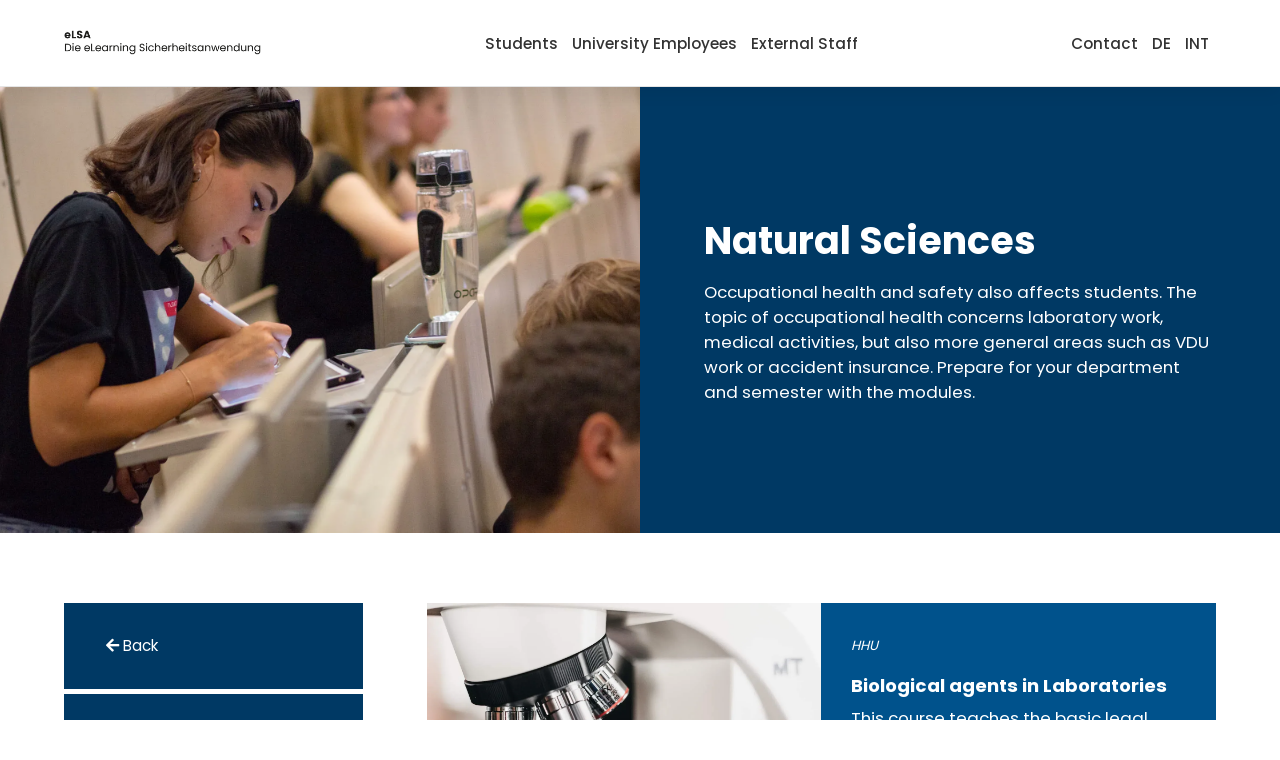

--- FILE ---
content_type: text/html; charset=UTF-8
request_url: https://elsa.hhu-hosting.de/en/fakultaet/e-nw/
body_size: 13664
content:

<!DOCTYPE html>
<html dir="ltr" lang="en-US" prefix="og: https://ogp.me/ns#">
<head>
    <meta charset="UTF-8">
    <meta name="viewport" content="width=device-width, initial-scale=1">
    <meta http-equiv="X-UA-Compatible" content="IE=edge">  
   
    

    <link rel="profile" href="http://gmpg.org/xfn/11">
<title>eLSA ‣ Natural Sciences</title>

		<!-- All in One SEO 4.9.3 - aioseo.com -->
	<meta name="description" content="Occupational health and safety also affects students. The topic of occupational health concerns laboratory work, medical activities, but also more general areas such as VDU work or accident insurance. Prepare for your department and semester with the modules." />
	<meta name="robots" content="max-image-preview:large" />
	<link rel="canonical" href="https://elsa.hhu-hosting.de/en/fakultaet/e-nw/" />
	<meta name="generator" content="All in One SEO (AIOSEO) 4.9.3" />
		<script type="application/ld+json" class="aioseo-schema">
			{"@context":"https:\/\/schema.org","@graph":[{"@type":"BreadcrumbList","@id":"https:\/\/elsa.hhu-hosting.de\/en\/fakultaet\/e-nw\/#breadcrumblist","itemListElement":[{"@type":"ListItem","@id":"https:\/\/elsa.hhu-hosting.de#listItem","position":1,"name":"eLSA Home","item":"https:\/\/elsa.hhu-hosting.de","nextItem":{"@type":"ListItem","@id":"https:\/\/elsa.hhu-hosting.de\/en\/fakultaet\/e-mathnat\/#listItem","name":"Faculty of Mathematics and Natural Sciences"}},{"@type":"ListItem","@id":"https:\/\/elsa.hhu-hosting.de\/en\/fakultaet\/e-mathnat\/#listItem","position":2,"name":"Faculty of Mathematics and Natural Sciences","item":"https:\/\/elsa.hhu-hosting.de\/en\/fakultaet\/e-mathnat\/","nextItem":{"@type":"ListItem","@id":"https:\/\/elsa.hhu-hosting.de\/en\/fakultaet\/e-nw\/#listItem","name":"Natural Sciences"},"previousItem":{"@type":"ListItem","@id":"https:\/\/elsa.hhu-hosting.de#listItem","name":"eLSA Home"}},{"@type":"ListItem","@id":"https:\/\/elsa.hhu-hosting.de\/en\/fakultaet\/e-nw\/#listItem","position":3,"name":"Natural Sciences","previousItem":{"@type":"ListItem","@id":"https:\/\/elsa.hhu-hosting.de\/en\/fakultaet\/e-mathnat\/#listItem","name":"Faculty of Mathematics and Natural Sciences"}}]},{"@type":"CollectionPage","@id":"https:\/\/elsa.hhu-hosting.de\/en\/fakultaet\/e-nw\/#collectionpage","url":"https:\/\/elsa.hhu-hosting.de\/en\/fakultaet\/e-nw\/","name":"eLSA \u2023 Natural Sciences","description":"Occupational health and safety also affects students. The topic of occupational health concerns laboratory work, medical activities, but also more general areas such as VDU work or accident insurance. Prepare for your department and semester with the modules.","inLanguage":"en-US","isPartOf":{"@id":"https:\/\/elsa.hhu-hosting.de\/#website"},"breadcrumb":{"@id":"https:\/\/elsa.hhu-hosting.de\/en\/fakultaet\/e-nw\/#breadcrumblist"}},{"@type":"Organization","@id":"https:\/\/elsa.hhu-hosting.de\/#organization","name":"eLearning office medizin","description":"Die eLearning Sicherheitsanwendung","url":"https:\/\/elsa.hhu-hosting.de\/","logo":{"@type":"ImageObject","url":"https:\/\/elsa.hhu-hosting.de\/wp-content\/uploads\/2022\/11\/elsa_wortmarke.png","@id":"https:\/\/elsa.hhu-hosting.de\/en\/fakultaet\/e-nw\/#organizationLogo","width":389,"height":56,"caption":"eLSA Wortmarke"},"image":{"@id":"https:\/\/elsa.hhu-hosting.de\/en\/fakultaet\/e-nw\/#organizationLogo"}},{"@type":"WebSite","@id":"https:\/\/elsa.hhu-hosting.de\/#website","url":"https:\/\/elsa.hhu-hosting.de\/","name":"eLSA - Die eLearning Sicherheitsanwendung","alternateName":"Das Portal f\u00fcr Arbeits- und Datenschutz der HHU","description":"Die eLearning Sicherheitsanwendung","inLanguage":"en-US","publisher":{"@id":"https:\/\/elsa.hhu-hosting.de\/#organization"}}]}
		</script>
		<!-- All in One SEO -->

<link rel="alternate" href="https://elsa.hhu-hosting.de/fakultaet/d-nw/" hreflang="de" />
<link rel="alternate" href="https://elsa.hhu-hosting.de/en/fakultaet/e-nw/" hreflang="en" />

<link rel="alternate" type="application/rss+xml" title="eLSA &raquo; Feed" href="https://elsa.hhu-hosting.de/en/feed/" />
<link rel="alternate" type="application/rss+xml" title="eLSA &raquo; Comments Feed" href="https://elsa.hhu-hosting.de/en/comments/feed/" />
<link rel="alternate" type="application/rss+xml" title="eLSA &raquo; Natural Sciences Fakultät Feed" href="https://elsa.hhu-hosting.de/en/fakultaet/e-nw/feed/" />
<style id='wp-img-auto-sizes-contain-inline-css' type='text/css'>
img:is([sizes=auto i],[sizes^="auto," i]){contain-intrinsic-size:3000px 1500px}
/*# sourceURL=wp-img-auto-sizes-contain-inline-css */
</style>
<style id='wp-emoji-styles-inline-css' type='text/css'>

	img.wp-smiley, img.emoji {
		display: inline !important;
		border: none !important;
		box-shadow: none !important;
		height: 1em !important;
		width: 1em !important;
		margin: 0 0.07em !important;
		vertical-align: -0.1em !important;
		background: none !important;
		padding: 0 !important;
	}
/*# sourceURL=wp-emoji-styles-inline-css */
</style>
<style id='wp-block-library-inline-css' type='text/css'>
:root{--wp-block-synced-color:#7a00df;--wp-block-synced-color--rgb:122,0,223;--wp-bound-block-color:var(--wp-block-synced-color);--wp-editor-canvas-background:#ddd;--wp-admin-theme-color:#007cba;--wp-admin-theme-color--rgb:0,124,186;--wp-admin-theme-color-darker-10:#006ba1;--wp-admin-theme-color-darker-10--rgb:0,107,160.5;--wp-admin-theme-color-darker-20:#005a87;--wp-admin-theme-color-darker-20--rgb:0,90,135;--wp-admin-border-width-focus:2px}@media (min-resolution:192dpi){:root{--wp-admin-border-width-focus:1.5px}}.wp-element-button{cursor:pointer}:root .has-very-light-gray-background-color{background-color:#eee}:root .has-very-dark-gray-background-color{background-color:#313131}:root .has-very-light-gray-color{color:#eee}:root .has-very-dark-gray-color{color:#313131}:root .has-vivid-green-cyan-to-vivid-cyan-blue-gradient-background{background:linear-gradient(135deg,#00d084,#0693e3)}:root .has-purple-crush-gradient-background{background:linear-gradient(135deg,#34e2e4,#4721fb 50%,#ab1dfe)}:root .has-hazy-dawn-gradient-background{background:linear-gradient(135deg,#faaca8,#dad0ec)}:root .has-subdued-olive-gradient-background{background:linear-gradient(135deg,#fafae1,#67a671)}:root .has-atomic-cream-gradient-background{background:linear-gradient(135deg,#fdd79a,#004a59)}:root .has-nightshade-gradient-background{background:linear-gradient(135deg,#330968,#31cdcf)}:root .has-midnight-gradient-background{background:linear-gradient(135deg,#020381,#2874fc)}:root{--wp--preset--font-size--normal:16px;--wp--preset--font-size--huge:42px}.has-regular-font-size{font-size:1em}.has-larger-font-size{font-size:2.625em}.has-normal-font-size{font-size:var(--wp--preset--font-size--normal)}.has-huge-font-size{font-size:var(--wp--preset--font-size--huge)}.has-text-align-center{text-align:center}.has-text-align-left{text-align:left}.has-text-align-right{text-align:right}.has-fit-text{white-space:nowrap!important}#end-resizable-editor-section{display:none}.aligncenter{clear:both}.items-justified-left{justify-content:flex-start}.items-justified-center{justify-content:center}.items-justified-right{justify-content:flex-end}.items-justified-space-between{justify-content:space-between}.screen-reader-text{border:0;clip-path:inset(50%);height:1px;margin:-1px;overflow:hidden;padding:0;position:absolute;width:1px;word-wrap:normal!important}.screen-reader-text:focus{background-color:#ddd;clip-path:none;color:#444;display:block;font-size:1em;height:auto;left:5px;line-height:normal;padding:15px 23px 14px;text-decoration:none;top:5px;width:auto;z-index:100000}html :where(.has-border-color){border-style:solid}html :where([style*=border-top-color]){border-top-style:solid}html :where([style*=border-right-color]){border-right-style:solid}html :where([style*=border-bottom-color]){border-bottom-style:solid}html :where([style*=border-left-color]){border-left-style:solid}html :where([style*=border-width]){border-style:solid}html :where([style*=border-top-width]){border-top-style:solid}html :where([style*=border-right-width]){border-right-style:solid}html :where([style*=border-bottom-width]){border-bottom-style:solid}html :where([style*=border-left-width]){border-left-style:solid}html :where(img[class*=wp-image-]){height:auto;max-width:100%}:where(figure){margin:0 0 1em}html :where(.is-position-sticky){--wp-admin--admin-bar--position-offset:var(--wp-admin--admin-bar--height,0px)}@media screen and (max-width:600px){html :where(.is-position-sticky){--wp-admin--admin-bar--position-offset:0px}}

/*# sourceURL=wp-block-library-inline-css */
</style>
<link rel='stylesheet' id='cluevo-templates-style-css' href='https://elsa.hhu-hosting.de/wp-content/plugins/cluevo-lms/styles/templates.css?ver=1.13.3' type='text/css' media='all' />
<link rel='stylesheet' id='fontawesome5-css' href='https://elsa.hhu-hosting.de/wp-content/plugins/cluevo-lms/styles/fontawesome5_all.css' type='text/css' media='all' />
<link rel='stylesheet' id='dashicons-css' href='https://elsa.hhu-hosting.de/wp-includes/css/dashicons.min.css?ver=6.9' type='text/css' media='all' />
<link rel='stylesheet' id='search-filter-plugin-styles-css' href='https://elsa.hhu-hosting.de/wp-content/plugins/search-filter-pro/public/assets/css/search-filter.min.css?ver=2.5.12' type='text/css' media='all' />
<link rel='stylesheet' id='parent-style-css' href='https://elsa.hhu-hosting.de/wp-content/themes/wp-bootstrap-starter/style.css?ver=6.9' type='text/css' media='all' />
<link rel='stylesheet' id='wp-bootstrap-starter-bootstrap-css-css' href='https://elsa.hhu-hosting.de/wp-content/themes/wp-bootstrap-starter/inc/assets/css/bootstrap.min.css?ver=6.9' type='text/css' media='all' />
<link rel='stylesheet' id='wp-bootstrap-starter-fontawesome-cdn-css' href='https://elsa.hhu-hosting.de/wp-content/themes/wp-bootstrap-starter/inc/assets/css/fontawesome.min.css?ver=6.9' type='text/css' media='all' />
<link rel='stylesheet' id='wp-bootstrap-starter-style-css' href='https://elsa.hhu-hosting.de/wp-content/themes/eLSA-HHU-6/style.css?ver=6.9' type='text/css' media='all' />
<link rel='stylesheet' id='wp-bootstrap-starter-poppins-font-css' href='//elsa.hhu-hosting.de/wp-content/uploads/omgf/wp-bootstrap-starter-poppins-font/wp-bootstrap-starter-poppins-font.css?ver=1728460300' type='text/css' media='all' />
<link rel='stylesheet' id='wp-bootstrap-starter-poppins-poppins-css' href='https://elsa.hhu-hosting.de/wp-content/themes/wp-bootstrap-starter/inc/assets/css/presets/typography/poppins-poppins.css?ver=6.9' type='text/css' media='all' />
<script type="text/javascript" src="https://elsa.hhu-hosting.de/wp-includes/js/jquery/jquery.min.js?ver=3.7.1" id="jquery-core-js"></script>
<script type="text/javascript" src="https://elsa.hhu-hosting.de/wp-includes/js/jquery/jquery-migrate.min.js?ver=3.4.1" id="jquery-migrate-js"></script>
<script type="text/javascript" src="https://elsa.hhu-hosting.de/wp-content/plugins/cluevo-lms/js/user.js?ver=1.13.3" id="user-js-js"></script>
<script type="text/javascript" src="https://elsa.hhu-hosting.de/wp-content/plugins/cluevo-lms/js/vue.global.prod.js?ver=1.13.3" id="vue-3-js-js"></script>
<script type="text/javascript" id="cluevo-frontend-js-js-extra">
/* <![CDATA[ */
var cluevoStrings = {"spinner_text":"Loading module, one moment please...","error_loading_module":"The module failed to load.","error_message_close":"Close","sco_select_title":"Please select a unit to start.","message_title_error":"Error","message_module_already_running":"A module has already been started.","message_title_access_denied":"Access Denied","message_access_denied":"You do not have the required permissions to access this item.","lms_connection_error":"Failed to establish a connection to the lms.","start_over_dialog_header":"You have saved progress, do you want to start a new attempt or resume the previous attempt?","start_over_opt_resume":"Resume","start_over_opt_reset":"New attempt","message_unknown_error":"An error has occured","message_commit_error":"An error occured while trying to save your progress","message_commit_no_item_id_error":"Something went wrong. This connection has no module id associated with it.","message_missing_dependencies":"The following items must be completed before this element can be accessed","message_level_required":"You must be at least level %d to access this item.","message_points_required":"You must have collected at least %d points to access this item.","message_your_level":"Your current level is %d.","message_your_points":"You currently have %d points.","rate":"How was this module?","working":"Thanks for your rating!"};
var cluevoModuleRatings = {"ajax_url":"https://elsa.hhu-hosting.de/wp-admin/admin-ajax.php","nonce":"f2be6f10c1","action":"cluevo-rate-module"};
//# sourceURL=cluevo-frontend-js-js-extra
/* ]]> */
</script>
<script type="text/javascript" src="https://elsa.hhu-hosting.de/wp-content/plugins/cluevo-lms/js/frontend.js?ver=1.13.3" id="cluevo-frontend-js-js"></script>
<script type="text/javascript" src="https://elsa.hhu-hosting.de/wp-content/plugins/cluevo-lms/js/lodash.min.js?ver=6.9" id="lodash-js-js"></script>
<script type="text/javascript" id="lodash-js-js-after">
/* <![CDATA[ */
window.lodash = _.noConflict();
//# sourceURL=lodash-js-js-after
/* ]]> */
</script>
<script type="text/javascript" id="search-filter-plugin-build-js-extra">
/* <![CDATA[ */
var SF_LDATA = {"ajax_url":"https://elsa.hhu-hosting.de/wp-admin/admin-ajax.php","home_url":"https://elsa.hhu-hosting.de/","extensions":[]};
//# sourceURL=search-filter-plugin-build-js-extra
/* ]]> */
</script>
<script type="text/javascript" src="https://elsa.hhu-hosting.de/wp-content/plugins/search-filter-pro/public/assets/js/search-filter-build.min.js?ver=2.5.12" id="search-filter-plugin-build-js"></script>
<script type="text/javascript" src="https://elsa.hhu-hosting.de/wp-content/plugins/search-filter-pro/public/assets/js/chosen.jquery.min.js?ver=2.5.12" id="search-filter-plugin-chosen-js"></script>
<link rel="https://api.w.org/" href="https://elsa.hhu-hosting.de/wp-json/" /><link rel="alternate" title="JSON" type="application/json" href="https://elsa.hhu-hosting.de/wp-json/wp/v2/fakultaet/547" /><link rel="EditURI" type="application/rsd+xml" title="RSD" href="https://elsa.hhu-hosting.de/xmlrpc.php?rsd" />
<meta name="generator" content="WordPress 6.9" />
<meta name="generator" content="performance-lab 4.0.1; plugins: ">
<link rel="pingback" href="https://elsa.hhu-hosting.de/xmlrpc.php">    <style type="text/css">
        #page-sub-header { background: #fff; }
    </style>
    	<style type="text/css">
	        a.site-title,
		.site-description {
			color: #ffffff;
		}
		</style>
	<style class='wp-fonts-local' type='text/css'>
@font-face{font-family:"Source Serif Pro";font-style:normal;font-weight:200 900;font-display:fallback;src:url('https://elsa.hhu-hosting.de/wp-content/themes/wp-bootstrap-starter/assets/fonts/source-serif-pro/SourceSerif4Variable-Roman.ttf.woff2') format('woff2');font-stretch:normal;}
@font-face{font-family:"Source Serif Pro";font-style:italic;font-weight:200 900;font-display:fallback;src:url('https://elsa.hhu-hosting.de/wp-content/themes/wp-bootstrap-starter/assets/fonts/source-serif-pro/SourceSerif4Variable-Italic.ttf.woff2') format('woff2');font-stretch:normal;}
</style>
<link rel="icon" href="https://elsa.hhu-hosting.de/wp-content/uploads/logohhu-1-jpg-150x150.webp" sizes="32x32" />
<link rel="icon" href="https://elsa.hhu-hosting.de/wp-content/uploads/logohhu-1-jpg-webp.webp" sizes="192x192" />
<link rel="apple-touch-icon" href="https://elsa.hhu-hosting.de/wp-content/uploads/logohhu-1-jpg-webp.webp" />
<meta name="msapplication-TileImage" content="https://elsa.hhu-hosting.de/wp-content/uploads/logohhu-1-jpg-webp.webp" />
		<style type="text/css" id="wp-custom-css">
			h1, h2, h3, h4, h5, h6 {
	font-weight: bold!important;
}

#masthead a {
	text-decoration: none;
}

#colophon a {
	text-decoration: none;
}


#colophon-2 a {
	text-decoration: none;
}


#select_jp_dropdown_menu_widget-3, #select_jp_dropdown_menu_widget-7, #select_jp_dropdown_menu_widget-9,
#select_jp_dropdown_menu_widget-11, #select_jp_dropdown_menu_widget-13, #select_jp_dropdown_menu_widget-15, #select_jp_dropdown_menu_widget-19,#select_jp_dropdown_menu_widget-21
{
	background-color: white;
	border: 1px solid !important;
	padding: 15px;
	width: 100%;
}

#btn-again {
	background-color: white;
	border: 1px solid !important;
	padding: 15px;
	width: 100%;
	display: none;
}


.btn-menu {
	list-style: none;
}


.page-header {
	z-index: 9!important;
	padding-top: 40px;


}

article {
	padding: 0px!important;
}



aside {
	padding: 5vw

}

.widget-content {
	width: 100%
}

.media-body {
	text-align: left;
}

.page-scroller {
	text-align: center;
}
.btn-menu {
	margin-bottom: 20px;
}
.searchandfilter ul li.sf-field-submit input,
.sf-field-reset input {	
	padding: 20px;
	}

.btn-menu, 
.searchandfilter ul li.sf-field-submit input,
.sf-field-reset input{

	text-align: left;
		border-radius: 0px!important;
}

.btn-menu a,
.searchandfilter ul li.sf-field-submit input a,
.sf-field-reset input a{
	color: white!important;
		padding: 20px!important;
}

.btn-menu:hover,
.searchandfilter ul li.sf-field-submit:hover input,
.sf-field-reset:hover input{


	background-color: white!important;


}

.btn-menu:hover a,
.searchandfilter ul li.sf-field-submit input a,
.sf-field-reset input a{

}


.searchandfilter > ul > li {
	margin-bottom: 20px;
	padding: 0px;
	
}

.widget-content  {
	margin-top: 60px!important;
}

@media only screen and (min-width: 1200px) {
.btn-menu, 
.searchandfilter ul li.sf-field-submit input,
.sf-field-reset input{


	}
	
	.searchandfilter ul li.sf-field-submit input,
.sf-field-reset input{

	padding: 30px;
	}
	

.searchandfilter ul li.sf-field-submit:hover input,
.sf-field-reset:hover input{
	padding: 30px;
	}
	

}





@media only screen and (min-width: 990px) {
.wp-block-media-text__media {
	padding-right: 70px;
}
	
	.widget-content  {
	margin-top: 0px!important;
}
}


.btn-menu:hover a {
	color: #006ab3!important;
}

.btn-menu:hover  {
  border: 2px solid #006ab3;
}

		</style>
		    
<script>
    $(function () {
  $(document).scroll(function () {
    var $nav = $(".navbar-fixed-top");
    $nav.toggleClass('scrolled', $(this).scrollTop() > $nav.height());
  });
});</script>

	


	<!-- Matomo -->
<script>
  var _paq = window._paq = window._paq || [];
  /* tracker methods like "setCustomDimension" should be called before "trackPageView" */
  _paq.push(["setDomains", ["*.elsa.hhu-hosting.de"]]);
  _paq.push(["setDoNotTrack", true]);
  _paq.push(["disableCookies"]);
  _paq.push(['trackPageView']);
  _paq.push(['enableLinkTracking']);
  (function() {
    var u="https://piwik.rz.uni-duesseldorf.de/piwik/";
    _paq.push(['setTrackerUrl', u+'matomo.php']);
    _paq.push(['setSiteId', '84']);
    var d=document, g=d.createElement('script'), s=d.getElementsByTagName('script')[0];
    g.async=true; g.src=u+'matomo.js'; s.parentNode.insertBefore(g,s);
  })();
</script>
<!-- End Matomo Code -->
	
</head>

<body  class="archive tax-fakultaet term-e-nw term-547 wp-theme-wp-bootstrap-starter wp-child-theme-eLSA-HHU-6 hfeed" >



  
  <!-- etc. -->
    
    
    
    
    

<div id="page" class="site">
	<a class="skip-link screen-reader-text" href="#content">Skip to content</a>
    	<header id="masthead" class="site-header navbar-static-top navbar-light" role="banner">
        <div class="left right  ">
            <nav class="navbar navbar-expand-xl p-0">
                <div class="navbar-brand">
                                            <a href="https://elsa.hhu-hosting.de/en/">
                            <img class="logosmall" src="https://elsa.hhu-hosting.de/wp-content/uploads/2022/11/elsa_wortmarke.png" alt="eLSA">
                        </a>
                    
 
                    
                    
                </div>
                
                         
                
                
                <button class="navbar-toggler" type="button" data-toggle="collapse" data-target="#main-nav" aria-controls="" aria-expanded="false" aria-label="Toggle navigation">
                    <span class="navbar-toggler-icon"></span>
                </button>       <div id="main-nav" class="collapse navbar-collapse justify-content-end"><ul id="menu-navbar-top-secondary-e-top" class="navbar-nav secondary-nav"><li itemscope="itemscope" itemtype="https://www.schema.org/SiteNavigationElement" id="menu-item-3162" class="menu-item menu-item-type-taxonomy menu-item-object-e-learning menu-item-3162 nav-item"><a title="Students" href="https://elsa.hhu-hosting.de/en/e-learning/e-st/" class="nav-link">Students</a></li>
<li itemscope="itemscope" itemtype="https://www.schema.org/SiteNavigationElement" id="menu-item-3160" class="menu-item menu-item-type-taxonomy menu-item-object-e-learning menu-item-3160 nav-item"><a title="University Employees" href="https://elsa.hhu-hosting.de/en/e-learning/e-in/" class="nav-link">University Employees</a></li>
<li itemscope="itemscope" itemtype="https://www.schema.org/SiteNavigationElement" id="menu-item-3161" class="menu-item menu-item-type-taxonomy menu-item-object-e-learning menu-item-3161 nav-item"><a title="External Staff" href="https://elsa.hhu-hosting.de/en/e-learning/e-ex/" class="nav-link">External Staff</a></li>
</ul></div>      

                <div id="main-nav" class="collapse navbar-collapse justify-content-end"><ul id="menu-navbar-top-primary-e" class="navbar-nav"><li itemscope="itemscope" itemtype="https://www.schema.org/SiteNavigationElement" id="menu-item-1170" class="menu-item menu-item-type-post_type menu-item-object-page menu-item-1170 nav-item"><a title="Contact" href="https://elsa.hhu-hosting.de/en/contact/" class="nav-link">Contact</a></li>
<li itemscope="itemscope" itemtype="https://www.schema.org/SiteNavigationElement" id="menu-item-1068-de" class="lang-item lang-item-29 lang-item-de lang-item-first menu-item menu-item-type-custom menu-item-object-custom menu-item-1068-de nav-item"><a title="DE" href="https://elsa.hhu-hosting.de/fakultaet/d-nw/" class="nav-link" hreflang="de-GE" lang="de-GE">DE</a></li>
<li itemscope="itemscope" itemtype="https://www.schema.org/SiteNavigationElement" id="menu-item-1068-en" class="lang-item lang-item-28 lang-item-en current-lang menu-item menu-item-type-custom menu-item-object-custom menu-item-1068-en nav-item"><a title="INT" href="https://elsa.hhu-hosting.de/en/fakultaet/e-nw/" class="nav-link" hreflang="en-US" lang="en-US">INT</a></li>
</ul></div>       
             </nav>
        </div>
        

	</header><!-- #masthead -->
     	<div id="content" class="site-content scroll">

			<div class="row"> 
               


	<style>
	
	.btn-menu, 
	.searchandfilter ul li.sf-field-submit input,
	.sf-field-reset input{
		background-color: #003964!important;
		border: 2px solid   #003964;
		color: white!important;
	}
	
	.btn-menu:hover, 
	.searchandfilter:hover ul li.sf-field-submit:hover input,
	.sf-field-reset:hover input{
		color: #003964!important;
		background-color: white!important;
		border: 2px solid   #003964;
	}

.btn-menu:hover a {
		color: #003964!important;
	}
		
		
		.page-title {
			color: #ffffff;
		}
		
		
	.btn-active {
		background-color: white!important;
		border: 2px solid   #003964;
		}
		
	.btn-active a {
		color:  #003964!important;
		}

		
		


</style>




     		<header class="page-header col-sm-12 col-lg-12">
          

                                
        
                
 <section class="archiv-top scroll" style="background-color: #003964; color: #ffffff;">

    <div class="row">

		

         
         
        <div class="modul col-md-6" style="background-image: url(https://elsa.hhu-hosting.de/wp-content/uploads/2023/06/190619_HHU_IM-8075gros-2-jpg-webp.webp)" />
                       	
                            <div class="infobox left">

                                
                               
                            </div>
                        		 
        </div>
         
        <div class="info col-md-6" >
                   	    	
                            <div class="infobox right">
                           
				<h2 class="page-title" >Natural Sciences</h2><div class="archive-description"><p>Occupational health and safety also affects students. The topic of occupational health concerns laboratory work, medical activities, but also more general areas such as VDU work or accident insurance. Prepare for your department and semester with the modules. </p>
</div>								
								
								
                            </div>
                            
                       
        </div>
  
         

 
    </section>               
                
                
                
                
                
                
                
                

               
			</header><!-- .page-header -->


  
   

	<section id="primary" class="content-area col-xl-12 scroll">
		<div id="main" class="site-main module" role="main">

              
         <div class="row">
       
          <div class="sidebaro col-xl-4">

			 
			
			

<style>
    .sf-input-select, .sf-input-text, .sf-input-range-number {
        border: 1px solid !important;
        
        width: 400px;
        background-color: white!important;

}
</style>

<aside id="secondary" class="widget-area " role="complementary">
	
    
 
    
    				
	
		<div class="widget-odd widget-last widget-first widget-1 widget-content"><h3 class="widget-title">BACK ST-(E)</h3><div class="menu-side-module-nav-back-students-e-container"><ul id="menu-side-module-nav-back-students-e" class="menu"><li id="menu-item-3302" class="btn btn-menu menu-item menu-item-type-custom menu-item-object-custom menu-item-3302"><a href="https://elsa.hhu-hosting.de/e-learning/e-st#module"><i class="fa fa-arrow-left" aria-hidden="true"></i> Back</a></li>
</ul></div></div>					
				<div class="widget-odd widget-first widget-1 widget-content"><h3 class="widget-title">NW-(E)</h3><div class="menu-side-module-nav-fakul-nw-e-container"><ul id="menu-side-module-nav-fakul-nw-e" class="menu"><li id="menu-item-2733" class="btn btn-menu menu-item menu-item-type-custom menu-item-object-custom menu-item-2733"><a href="https://elsa.hhu-hosting.de/en/fakultaet/e-mathnat/#module">Faculty of Mathematics and Natural Sciences</a></li>
<li id="menu-item-2734" class="btn btn-menu sub btn-active menu-item menu-item-type-custom menu-item-object-custom current-menu-item menu-item-2734"><a href="https://elsa.hhu-hosting.de/en/fakultaet/e-nw#module" aria-current="page">Natural Sciences</a></li>
</ul></div></div><div class="widget-even widget-last widget-2 widget-content"><h3 class="widget-title">NW-(E)</h3><form data-sf-form-id='2183' data-is-rtl='0' data-maintain-state='' data-results-url='https://elsa.hhu-hosting.de/en/?sfid=2183' data-ajax-url='https://elsa.hhu-hosting.de/en/?sfid=2183&amp;sf_data=results' data-ajax-form-url='https://elsa.hhu-hosting.de/en/?sfid=2183&amp;sf_action=get_data&amp;sf_data=form' data-display-result-method='archive' data-use-history-api='1' data-template-loaded='0' data-lang-code='en' data-ajax='1' data-ajax-data-type='html' data-ajax-links-selector='.pagination a' data-ajax-target='#module' data-ajax-pagination-type='normal' data-update-ajax-url='0' data-only-results-ajax='0' data-scroll-to-pos='0' data-init-paged='1' data-auto-update='1' action='https://elsa.hhu-hosting.de/en/?sfid=2183' method='post' class='searchandfilter' id='search-filter-form-2183' autocomplete='off' data-instance-count='1'><ul><li class="sf-field-search" data-sf-field-name="search" data-sf-field-type="search" data-sf-field-input-type="">		<label><input placeholder="Search..." name="_sf_search[]" class="sf-input-text" type="text" value="" title=""></label>		</li><li class="sf-field-taxonomy-fach" data-sf-field-name="_sft_fach" data-sf-field-type="taxonomy" data-sf-field-input-type="select">		<label>
				<select name="_sft_fach[]" class="sf-input-select" title="">
			
						<option class="sf-level-0 sf-item-0 sf-option-active" selected="selected" data-sf-count="0" data-sf-depth="0" value="">Department</option>
						<option class="sf-level-0 sf-item-720" data-sf-count="2" data-sf-depth="0" value="e-ai">Artificial Intelligence and Data Science</option>
						<option class="sf-level-0 sf-item-814" data-sf-count="6" data-sf-depth="0" value="e-biochem">Biochemistry</option>
						<option class="sf-level-0 sf-item-926" data-sf-count="6" data-sf-depth="0" value="e-biochemint">Biochemistry International</option>
						<option class="sf-level-0 sf-item-555" data-sf-count="6" data-sf-depth="0" value="e-bio">Biology</option>
						<option class="sf-level-0 sf-item-825" data-sf-count="6" data-sf-depth="0" value="e-wirtchem">Business Chemistry</option>
						<option class="sf-level-0 sf-item-827" data-sf-count="5" data-sf-depth="0" value="e-chem">Chemistry</option>
						<option class="sf-level-0 sf-item-853" data-sf-count="6" data-sf-depth="0" value="e-medphys">Medical Physics</option>
						<option class="sf-level-0 sf-item-898" data-sf-count="3" data-sf-depth="0" value="e-molbio">Molecular Biomedicine</option>
						<option class="sf-level-0 sf-item-857" data-sf-count="6" data-sf-depth="0" value="e-inat">Natural Sciences</option>
						<option class="sf-level-0 sf-item-969" data-sf-count="3" data-sf-depth="0" value="e-phar">Pharmacy</option>
						<option class="sf-level-0 sf-item-861" data-sf-count="6" data-sf-depth="0" value="e-phys">Physics</option>
						<option class="sf-level-0 sf-item-865" data-sf-count="3" data-sf-depth="0" value="e-psych">Psychology</option>
						<option class="sf-level-0 sf-item-867" data-sf-count="6" data-sf-depth="0" value="e-qbio">Quantitative Biology</option>
					</select>
		</label>		</li></ul></form></div>						
                
                         
	
	
		
		

	
	
	
</aside><!-- #secondary -->
        </div>     
            
             
    

<div id="module" class="right contento col-xl-8">
          
            
            
		


            
    
            
			






<!-- MODULKACHELN - TAUCHEN NUR AUF, WENN DER BEITRAG EIN BILD HAT -->

<div class="card-modul scroll" style="background-color: #00528c;">
    
    <div class="row">
        
                <article id="post-2580" class="post-2580 cluevo-lms-metadata type-cluevo-lms-metadata status-publish has-post-thumbnail hentry e-learning-e-st e-learning-e-in fakultaet-e-mathnat fakultaet-e-nw fach-e-biochem fach-e-biochemint fach-e-bio fach-e-wirtchem fach-e-medphys fach-e-inat fach-e-phys fach-e-qbio taetigkeit-e-wimi taetigkeit-e-zuvgen tag2-hhu-en"></article>
       
		
		<a class="linkspan-modul"
				   
				   href="https://elsa.hhu-hosting.de/en/cluevo/lms/biological-agents-in-laboratories/"></a>
		


      
      <div class="card-modul-bg-parent col-md-6">
            <div class="card-modul-bg" style="background-image: url(https://elsa.hhu-hosting.de/wp-content/uploads/2022/02/BY8d0TijKAW0Ryeg_6DfcpN23KdpxRcIE-jpg-webp.webp);"></div>
          </div>
     
  


          
        <div class="card-modul-body col-md-6" style="color: #ffffff!important;">
             
			



			
			



			<i class="small"  style="">

            </i>

             
            <i class="small"  style="">
				 <a href="https://elsa.hhu-hosting.de/en/tag2/hhu-en/" rel="tag">HHU</a>			</i>


             <h3 class="card-title"  
				 style="color: #ffffff!important; 
						padding-top: 20px;">
				 Biological agents in Laboratories			</h3>
      
     
             <p class="card-text" 
				style="color: #ffffff!important;">
				 This course teaches the basic legal areas for working in the laboratory. You will learn how Biosafety level are defined and what points of contact there are with the Genetic Engineering Act. 	
				
			</p>
            

        </div>
        <!-- Space for extra info
        <div class="card-footer">
      <small class="text-muted">   </small>
    </div>
        -->
            </div>
    </div>





    
        <footer class="entry-footer">
			</footer><!-- .entry-footer -->
        






<!-- ERKLÄRKACHELN -->

    
    
 





















<!-- MODULKACHELN - TAUCHEN NUR AUF, WENN DER BEITRAG EIN BILD HAT -->

<div class="card-modul scroll" style="background-color: #1d7498;">
    
    <div class="row">
        
                <article id="post-3165" class="post-3165 cluevo-lms-metadata type-cluevo-lms-metadata status-publish has-post-thumbnail hentry e-learning-e-st fakultaet-e-philfak fakultaet-e-wiwi fakultaet-e-jura fakultaet-e-mathnat fakultaet-e-medfak fakultaet-e-math fakultaet-e-nw fach-e-kgesch fach-e-kunkul fach-e-ai fach-e-biochem fach-e-biochemint fach-e-bio fach-e-bwl fach-e-wirtchem fach-e-chem fach-e-kommed fach-e-compstud fach-e-cling fach-e-inf fach-e-kultsozjpn fach-e-mkulth fach-e-zmed fach-e-vwl fach-e-eco fach-e-endo fach-e-angl fach-e-europstud fach-e-finver fach-e-ger fach-e-gesch fach-e-ipharm fach-e-gew fach-e-itde fach-e-mjpn fach-e-jued fach-e-recht fach-e-ling fach-e-lit fach-e-mathanw fach-e-medkult fach-e-mkult fach-e-medrecht fach-e-medphys fach-e-hmed fach-e-molbio fach-e-musik fach-e-inat fach-e-phar fach-e-phil fach-e-phys fach-e-polkom fach-e-plwiss fach-e-ppe fach-e-psych fach-e-ph fach-e-qbio fach-e-roman fach-e-romkk fach-e-soz fach-e-sozgs fach-e-sozl fach-e-tox fach-e-tkult fach-e-tn fach-e-yid tag2-hhu-en tag2-ukd-en"></article>
       
		
		<a class="linkspan-modul"
				   
				   href="https://elsa.hhu-hosting.de/en/cluevo/lms/computer-workstation/"></a>
		


      
      <div class="card-modul-bg-parent col-md-6">
            <div class="card-modul-bg" style="background-image: url(https://elsa.hhu-hosting.de/wp-content/uploads/pyEhg5qN6m7KVkJ6-jpg.webp);"></div>
          </div>
     
  


          
        <div class="card-modul-body col-md-6" style="color: #ffffff!important;">
             
			



			
			



			<i class="small"  style="">

            </i>

             
            <i class="small"  style="">
				 <a href="https://elsa.hhu-hosting.de/en/tag2/hhu-en/" rel="tag">HHU</a>, <a href="https://elsa.hhu-hosting.de/en/tag2/ukd-en/" rel="tag">UKD</a>			</i>


             <h3 class="card-title"  
				 style="color: #ffffff!important; 
						padding-top: 20px;">
				 Computer Workstation			</h3>
      
     
             <p class="card-text" 
				style="color: #ffffff!important;">
				 Studying and working often mean sitting still in front of a screen for long periods. The unnatural posture can cause physical issues, which can be prevented if you take precautions.


	
				
			</p>
            

        </div>
        <!-- Space for extra info
        <div class="card-footer">
      <small class="text-muted">   </small>
    </div>
        -->
            </div>
    </div>





    
        <footer class="entry-footer">
			</footer><!-- .entry-footer -->
        






<!-- ERKLÄRKACHELN -->

    
    
 





















<!-- MODULKACHELN - TAUCHEN NUR AUF, WENN DER BEITRAG EIN BILD HAT -->

<div class="card-modul scroll" style="background-color: #00528c;">
    
    <div class="row">
        
                <article id="post-2581" class="post-2581 cluevo-lms-metadata type-cluevo-lms-metadata status-publish has-post-thumbnail hentry e-learning-e-st e-learning-e-in fakultaet-e-mathnat fakultaet-e-nw fach-e-biochem fach-e-biochemint fach-e-bio fach-e-wirtchem fach-e-chem fach-e-medphys fach-e-inat fach-e-phys fach-e-qbio taetigkeit-e-wimi taetigkeit-e-zuvgen tag2-hhu-en"></article>
       
		
		<a class="linkspan-modul"
				   
				   href="https://elsa.hhu-hosting.de/en/cluevo/lms/genetic-engineering/"></a>
		


      
      <div class="card-modul-bg-parent col-md-6">
            <div class="card-modul-bg" style="background-image: url(https://elsa.hhu-hosting.de/wp-content/uploads/2021/11/UXjF9leWIeIvZbWI-stock_image-jpg-webp.webp);"></div>
          </div>
     
  


          
        <div class="card-modul-body col-md-6" style="color: #ffffff!important;">
             
			



			
			



			<i class="small"  style="">

            </i>

             
            <i class="small"  style="">
				 <a href="https://elsa.hhu-hosting.de/en/tag2/hhu-en/" rel="tag">HHU</a>			</i>


             <h3 class="card-title"  
				 style="color: #ffffff!important; 
						padding-top: 20px;">
				 Genetic Engineering			</h3>
      
     
             <p class="card-text" 
				style="color: #ffffff!important;">
				 This course teaches you fundamentally relevant areas of law, the definitions of safety levels, and what risk assessments need to be considered in the genetic laboratory. 	
				
			</p>
            

        </div>
        <!-- Space for extra info
        <div class="card-footer">
      <small class="text-muted">   </small>
    </div>
        -->
            </div>
    </div>





    
        <footer class="entry-footer">
			</footer><!-- .entry-footer -->
        






<!-- ERKLÄRKACHELN -->

    
    
 





















<!-- MODULKACHELN - TAUCHEN NUR AUF, WENN DER BEITRAG EIN BILD HAT -->

<div class="card-modul scroll" style="background-color: #003964;">
    
    <div class="row">
        
                <article id="post-3685" class="post-3685 cluevo-lms-metadata type-cluevo-lms-metadata status-publish has-post-thumbnail hentry e-learning-e-st fakultaet-e-philfak fakultaet-e-wiwi fakultaet-e-jura fakultaet-e-mathnat fakultaet-e-medfak fakultaet-e-math fakultaet-e-nw fach-e-kgesch fach-e-kunkul fach-e-ai fach-e-biochem fach-e-biochemint fach-e-bio fach-e-bwl fach-e-wirtchem fach-e-chem fach-e-kommed fach-e-compstud fach-e-cling fach-e-inf fach-e-kultsozjpn fach-e-mkulth fach-e-eco fach-e-vwl fach-e-angl fach-e-europstud fach-e-finver fach-e-ger fach-e-gesch fach-e-ipharm fach-e-gew fach-e-itde fach-e-mjpn fach-e-jued fach-e-recht fach-e-ling fach-e-lit fach-e-mathanw fach-e-math fach-e-medkult fach-e-mkult fach-e-medrecht fach-e-medphys fach-e-molbio fach-e-musik fach-e-inat fach-e-phar fach-e-phil fach-e-phys fach-e-polkom fach-e-plwiss fach-e-ppe fach-e-psych fach-e-qbio fach-e-roman fach-e-romkk fach-e-soz fach-e-sozgs fach-e-sozl fach-e-tkult fach-e-yid"></article>
       
		
		<a class="linkspan-modul"
				   
				   href="https://elsa.hhu-hosting.de/en/cluevo/lms/maternity-protection-for-students/"></a>
		


      
      <div class="card-modul-bg-parent col-md-6">
            <div class="card-modul-bg" style="background-image: url(https://elsa.hhu-hosting.de/wp-content/uploads/2023/05/gm_mutter-jpg-webp.webp);"></div>
          </div>
     
  


          
        <div class="card-modul-body col-md-6" style="color: #ffffff!important;">
             
			



			
			



			<i class="small"  style="">

            </i>

             
            <i class="small"  style="">
							</i>


             <h3 class="card-title"  
				 style="color: #ffffff!important; 
						padding-top: 20px;">
				 Maternity Protection for Students			</h3>
      
     
             <p class="card-text" 
				style="color: #ffffff!important;">
				 In the e-Learning module Maternity Protection you will learn how you have to act as a Student in case of pregnancy and which point of contact you can approach at the HHU.	
				
			</p>
            

        </div>
        <!-- Space for extra info
        <div class="card-footer">
      <small class="text-muted">   </small>
    </div>
        -->
            </div>
    </div>





    
        <footer class="entry-footer">
			</footer><!-- .entry-footer -->
        






<!-- ERKLÄRKACHELN -->

    
    
 





















<!-- MODULKACHELN - TAUCHEN NUR AUF, WENN DER BEITRAG EIN BILD HAT -->

<div class="card-modul scroll" style="background-color: #00528c;">
    
    <div class="row">
        
                <article id="post-3705" class="post-3705 cluevo-lms-metadata type-cluevo-lms-metadata status-publish has-post-thumbnail hentry e-learning-e-st e-learning-e-in fakultaet-e-mathnat fakultaet-e-nw fach-e-biochem fach-e-biochemint fach-e-bio fach-e-wirtchem fach-e-chem fach-e-medphys fach-e-molbio fach-e-inat fach-e-phar fach-e-phys fach-e-psych fach-e-qbio taetigkeit-e-wimi tag2-hhu-en"></article>
       
		
		<a class="linkspan-modul"
				   
				   href="https://elsa.hhu-hosting.de/en/cluevo/lms/nsv-needlestick-injury/"></a>
		


      
      <div class="card-modul-bg-parent col-md-6">
            <div class="card-modul-bg" style="background-image: url(https://elsa.hhu-hosting.de/wp-content/uploads/2023/05/gm_NSV-jpg-webp.webp);"></div>
          </div>
     
  


          
        <div class="card-modul-body col-md-6" style="color: #ffffff!important;">
             
			



			
			



			<i class="small"  style="">

            </i>

             
            <i class="small"  style="">
				 <a href="https://elsa.hhu-hosting.de/en/tag2/hhu-en/" rel="tag">HHU</a>			</i>


             <h3 class="card-title"  
				 style="color: #ffffff!important; 
						padding-top: 20px;">
				 Needlestick Injury in Laboratories			</h3>
      
     
             <p class="card-text" 
				style="color: #ffffff!important;">
				 After completing this module, you will know how to prevent needlestick injuries, how to use a sharps container correctly, how to act after contamination with infectious material.	
				
			</p>
            

        </div>
        <!-- Space for extra info
        <div class="card-footer">
      <small class="text-muted">   </small>
    </div>
        -->
            </div>
    </div>





    
        <footer class="entry-footer">
			</footer><!-- .entry-footer -->
        






<!-- ERKLÄRKACHELN -->

    
    
 





















<!-- MODULKACHELN - TAUCHEN NUR AUF, WENN DER BEITRAG EIN BILD HAT -->

<div class="card-modul scroll" style="background-color: #00528c;">
    
    <div class="row">
        
                <article id="post-2584" class="post-2584 cluevo-lms-metadata type-cluevo-lms-metadata status-publish has-post-thumbnail hentry e-learning-e-st e-learning-e-in fakultaet-e-mathnat fakultaet-e-nw fach-e-biochem fach-e-biochemint fach-e-bio fach-e-wirtchem fach-e-chem fach-e-medphys fach-e-inat fach-e-phys fach-e-qbio taetigkeit-e-wimi taetigkeit-e-zuvgen tag2-hhu-en"></article>
       
		
		<a class="linkspan-modul"
				   
				   href="https://elsa.hhu-hosting.de/en/cluevo/lms/principles-of-laboratory-safety/"></a>
		


      
      <div class="card-modul-bg-parent col-md-6">
            <div class="card-modul-bg" style="background-image: url(https://elsa.hhu-hosting.de/wp-content/uploads/wimi2-1-jpg-webp.webp);"></div>
          </div>
     
  


          
        <div class="card-modul-body col-md-6" style="color: #ffffff!important;">
             
			



			
			



			<i class="small"  style="">

            </i>

             
            <i class="small"  style="">
				 <a href="https://elsa.hhu-hosting.de/en/tag2/hhu-en/" rel="tag">HHU</a>			</i>


             <h3 class="card-title"  
				 style="color: #ffffff!important; 
						padding-top: 20px;">
				 Principles of Laboratory Safety			</h3>
      
     
             <p class="card-text" 
				style="color: #ffffff!important;">
				 This module teaches you which rules of conduct apply in the laboratory, which areas of law serve as a basis for conduct in the laboratory and how to behave correctly in the event of danger. 	
				
			</p>
            

        </div>
        <!-- Space for extra info
        <div class="card-footer">
      <small class="text-muted">   </small>
    </div>
        -->
            </div>
    </div>





    
        <footer class="entry-footer">
			</footer><!-- .entry-footer -->
        






<!-- ERKLÄRKACHELN -->

    
    
 














	
	
	
	
	
	
        </div>
		</div><!-- #main -->
        </div>   
	</section><!-- #primary -->


</div>
	
	</div><!-- #content -->





    

            
          
				
   

            
            
            
		<div class="site-footer scroll">

				<footer class="site-footer-1" id="colophon">
                    <div class="">
					<div class="container pt-3 pb-3">
				        
                    <div class="row">
               
                       
                            <!--- HHU LOGO -->                 
                            <div class="widget-odd widget-last widget-first widget-1 col-lg-3 col-md-6 col-xs-12 footer-area footer-area-left footer-area-1">
<figure class="wp-block-image size-large"><img loading="lazy" decoding="async" width="3828" height="1111" src="https://elsa.hhu-hosting.de/wp-content/uploads/2022/02/Logo_HHU_Name_horizontal_weissSafezone-e1687876123420.png" alt="HHU Logo" class="wp-image-403" srcset="https://elsa.hhu-hosting.de/wp-content/uploads/2022/02/Logo_HHU_Name_horizontal_weissSafezone-e1687876123420.png 3828w, https://elsa.hhu-hosting.de/wp-content/uploads/2022/02/Logo_HHU_Name_horizontal_weissSafezone-e1687876123420-300x87.png 300w, https://elsa.hhu-hosting.de/wp-content/uploads/2022/02/Logo_HHU_Name_horizontal_weissSafezone-e1687876123420-1024x297.png 1024w, https://elsa.hhu-hosting.de/wp-content/uploads/2022/02/Logo_HHU_Name_horizontal_weissSafezone-e1687876123420-150x44.png 150w, https://elsa.hhu-hosting.de/wp-content/uploads/2022/02/Logo_HHU_Name_horizontal_weissSafezone-e1687876123420-768x223.png 768w, https://elsa.hhu-hosting.de/wp-content/uploads/2022/02/Logo_HHU_Name_horizontal_weissSafezone-e1687876123420-1536x446.png 1536w, https://elsa.hhu-hosting.de/wp-content/uploads/2022/02/Logo_HHU_Name_horizontal_weissSafezone-e1687876123420-2048x594.png 2048w" sizes="auto, (max-width: 3828px) 100vw, 3828px" /></figure>
</div>                   
                    
                           
                        <div class="col-lg-3 col-md-12 footer-area footer-area-left footer-area-1">
							<p>eLSA is a project of the Occupational and Environmental Safety Unit at the Heinrich Heine University Düsseldorf in cooperation with the eLearning office medizin.</p>
                        </div>
						
						<div class="widget-odd widget-first widget-1 col-lg-3 col-md-6 col-xs-12 footer-area footer-area-right footer-area-1"><label class="screen-reader-text" for="select_jp_dropdown_menu_widget-21"></label><select name="pd_jp_dropdown_menu_widget-21" id="select_jp_dropdown_menu_widget-21"><option class="pd_first" value="#">Navigation</option><option value="https://elsa.hhu-hosting.de/en/e-learning/e-st/" class="pd_tld" >Students</option><option value="https://elsa.hhu-hosting.de/en/fach/e-philfak/e-kgesch/" class="pd_sld" >&nbsp;&nbsp;&nbsp;&nbsp;Art History</option><option value="https://elsa.hhu-hosting.de/en/fach/e-philfak/e-kunkul/" class="pd_sld" >&nbsp;&nbsp;&nbsp;&nbsp;Art Mediation and Cultural Man...</option><option value="https://elsa.hhu-hosting.de/en/fach/e-mathnat/e-nw/e-ai/" class="pd_sld" >&nbsp;&nbsp;&nbsp;&nbsp;Artificial Intelligence and Da...</option><option value="https://elsa.hhu-hosting.de/en/fach/e-mathnat/e-nw/e-biochem/" class="pd_sld" >&nbsp;&nbsp;&nbsp;&nbsp;Biochemistry</option><option value="https://elsa.hhu-hosting.de/en/fach/e-mathnat/e-nw/e-biochemint/" class="pd_sld" >&nbsp;&nbsp;&nbsp;&nbsp;Biochemistry International</option><option value="https://elsa.hhu-hosting.de/en/fach/e-mathnat/e-nw/e-bio/" class="pd_sld" >&nbsp;&nbsp;&nbsp;&nbsp;Biology</option><option value="https://elsa.hhu-hosting.de/en/fach/e-wiwi/e-bwl/" class="pd_sld" >&nbsp;&nbsp;&nbsp;&nbsp;Business Administration</option><option value="https://elsa.hhu-hosting.de/en/fach/e-mathnat/e-nw/e-wirtchem/" class="pd_sld" >&nbsp;&nbsp;&nbsp;&nbsp;Business Chemistry</option><option value="https://elsa.hhu-hosting.de/en/fach/e-mathnat/e-nw/e-chem/" class="pd_sld" >&nbsp;&nbsp;&nbsp;&nbsp;Chemistry</option><option value="https://elsa.hhu-hosting.de/en/fach/e-philfak/e-kommed/" class="pd_sld" >&nbsp;&nbsp;&nbsp;&nbsp;Communication and Media Studie...</option><option value="https://elsa.hhu-hosting.de/en/fach/e-philfak/e-compstud/" class="pd_sld" >&nbsp;&nbsp;&nbsp;&nbsp;Comparative Studies in English...</option><option value="https://elsa.hhu-hosting.de/en/fach/e-mathnat/e-math/e-cling/" class="pd_sld" >&nbsp;&nbsp;&nbsp;&nbsp;Computer Linguistics</option><option value="https://elsa.hhu-hosting.de/en/fach/e-mathnat/e-math/e-inf/" class="pd_sld" >&nbsp;&nbsp;&nbsp;&nbsp;Computer Science</option><option value="https://elsa.hhu-hosting.de/en/fach/e-philfak/e-kultsozjpn/" class="pd_sld" >&nbsp;&nbsp;&nbsp;&nbsp;Cultural and Social Science Re...</option><option value="https://elsa.hhu-hosting.de/en/fach/e-medfak/e-zmed/" class="pd_sld" >&nbsp;&nbsp;&nbsp;&nbsp;Dentistry</option><option value="https://elsa.hhu-hosting.de/en/fach/e-wiwi/e-eco/" class="pd_sld" >&nbsp;&nbsp;&nbsp;&nbsp;Economics</option><option value="https://elsa.hhu-hosting.de/en/fach/e-medfak/e-endo/" class="pd_sld" >&nbsp;&nbsp;&nbsp;&nbsp;Endodontology</option><option value="https://elsa.hhu-hosting.de/en/fach/e-philfak/e-angl/" class="pd_sld" >&nbsp;&nbsp;&nbsp;&nbsp;English and American Studies</option><option value="https://elsa.hhu-hosting.de/en/fach/e-philfak/e-europstud/" class="pd_sld" >&nbsp;&nbsp;&nbsp;&nbsp;European Studies</option><option value="https://elsa.hhu-hosting.de/en/fach/e-mathnat/e-math/e-finver/" class="pd_sld" >&nbsp;&nbsp;&nbsp;&nbsp;Financial and Actuarial Mathem...</option><option value="https://elsa.hhu-hosting.de/en/fach/e-philfak/e-ger/" class="pd_sld" >&nbsp;&nbsp;&nbsp;&nbsp;German Languages and Literatur...</option><option value="https://elsa.hhu-hosting.de/en/fach/e-philfak/e-gesch/" class="pd_sld" >&nbsp;&nbsp;&nbsp;&nbsp;Historical Studies</option><option value="https://elsa.hhu-hosting.de/en/fach/e-mathnat/e-nw/e-ipharm/" class="pd_sld" >&nbsp;&nbsp;&nbsp;&nbsp;Industrial Pharmacy</option><option value="https://elsa.hhu-hosting.de/en/fach/e-jura/e-gew/" class="pd_sld" >&nbsp;&nbsp;&nbsp;&nbsp;Intellectual Property</option><option value="https://elsa.hhu-hosting.de/en/fach/e-philfak/e-itde/" class="pd_sld" >&nbsp;&nbsp;&nbsp;&nbsp;Italian and German: Language, ...</option><option value="https://elsa.hhu-hosting.de/en/fach/e-philfak/e-mjpn/" class="pd_sld" >&nbsp;&nbsp;&nbsp;&nbsp;Japanese Studies</option><option value="https://elsa.hhu-hosting.de/en/fach/e-philfak/e-jued/" class="pd_sld" >&nbsp;&nbsp;&nbsp;&nbsp;Jewish Studies</option><option value="https://elsa.hhu-hosting.de/en/fach/e-jura/e-recht/" class="pd_sld" >&nbsp;&nbsp;&nbsp;&nbsp;Law (Jurisprudence)</option><option value="https://elsa.hhu-hosting.de/en/fach/e-philfak/e-ling/" class="pd_sld" >&nbsp;&nbsp;&nbsp;&nbsp;Linguistics</option><option value="https://elsa.hhu-hosting.de/en/fach/e-philfak/e-lit/" class="pd_sld" >&nbsp;&nbsp;&nbsp;&nbsp;Literary Translation</option><option value="https://elsa.hhu-hosting.de/en/fach/e-mathnat/e-math/e-mathanw/" class="pd_sld" >&nbsp;&nbsp;&nbsp;&nbsp;Mathematics and Applied Fields</option><option value="https://elsa.hhu-hosting.de/en/fach/e-philfak/e-medkult/" class="pd_sld" >&nbsp;&nbsp;&nbsp;&nbsp;Media and Cultural Studies</option><option value="https://elsa.hhu-hosting.de/en/fach/e-philfak/e-mkult/" class="pd_sld" >&nbsp;&nbsp;&nbsp;&nbsp;Media Culture Analysis</option><option value="https://elsa.hhu-hosting.de/en/fach/e-jura/e-medrecht/" class="pd_sld" >&nbsp;&nbsp;&nbsp;&nbsp;Medical Law</option><option value="https://elsa.hhu-hosting.de/en/fach/e-mathnat/e-nw/e-medphys/" class="pd_sld" >&nbsp;&nbsp;&nbsp;&nbsp;Medical Physics</option><option value="https://elsa.hhu-hosting.de/en/fach/e-medfak/e-hmed/" class="pd_sld" >&nbsp;&nbsp;&nbsp;&nbsp;Medicine</option><option value="https://elsa.hhu-hosting.de/en/fach/e-mathnat/e-nw/e-molbio/" class="pd_sld" >&nbsp;&nbsp;&nbsp;&nbsp;Molecular Biomedicine</option><option value="https://elsa.hhu-hosting.de/en/fach/e-philfak/e-musik/" class="pd_sld" >&nbsp;&nbsp;&nbsp;&nbsp;Musicology</option><option value="https://elsa.hhu-hosting.de/en/fach/e-mathnat/e-nw/e-inat/" class="pd_sld" >&nbsp;&nbsp;&nbsp;&nbsp;Natural Sciences</option><option value="https://elsa.hhu-hosting.de/en/fach/e-mathnat/e-nw/e-phar/" class="pd_sld" >&nbsp;&nbsp;&nbsp;&nbsp;Pharmacy</option><option value="https://elsa.hhu-hosting.de/en/fach/e-philfak/e-phil/" class="pd_sld" >&nbsp;&nbsp;&nbsp;&nbsp;Philosophy</option><option value="https://elsa.hhu-hosting.de/en/fach/e-mathnat/e-nw/e-phys/" class="pd_sld" >&nbsp;&nbsp;&nbsp;&nbsp;Physics</option><option value="https://elsa.hhu-hosting.de/en/fach/e-philfak/e-polkom/" class="pd_sld" >&nbsp;&nbsp;&nbsp;&nbsp;Political Communication</option><option value="https://elsa.hhu-hosting.de/en/fach/e-philfak/e-plwiss/" class="pd_sld" >&nbsp;&nbsp;&nbsp;&nbsp;Political Science</option><option value="https://elsa.hhu-hosting.de/en/fach/e-wiwi/e-ppe/" class="pd_sld" >&nbsp;&nbsp;&nbsp;&nbsp;PPE - Philosophy, Politics and...</option><option value="https://elsa.hhu-hosting.de/en/fach/e-mathnat/e-nw/e-psych/" class="pd_sld" >&nbsp;&nbsp;&nbsp;&nbsp;Psychology</option><option value="https://elsa.hhu-hosting.de/en/fach/e-medfak/e-ph/" class="pd_sld" >&nbsp;&nbsp;&nbsp;&nbsp;Public Health</option><option value="https://elsa.hhu-hosting.de/en/fach/e-mathnat/e-nw/e-qbio/" class="pd_sld" >&nbsp;&nbsp;&nbsp;&nbsp;Quantitative Biology</option><option value="https://elsa.hhu-hosting.de/en/fach/e-philfak/e-roman/" class="pd_sld" >&nbsp;&nbsp;&nbsp;&nbsp;Romance Languages and Literatu...</option><option value="https://elsa.hhu-hosting.de/en/fach/e-philfak/e-romkk/" class="pd_sld" >&nbsp;&nbsp;&nbsp;&nbsp;Romance Studies: Cultural Cont...</option><option value="https://elsa.hhu-hosting.de/en/fach/e-philfak/e-soz/" class="pd_sld" >&nbsp;&nbsp;&nbsp;&nbsp;Social Sciences - Media, Polit...</option><option value="https://elsa.hhu-hosting.de/en/fach/e-philfak/e-sozgs/" class="pd_sld" >&nbsp;&nbsp;&nbsp;&nbsp;Social Sciences - Social Struc...</option><option value="https://elsa.hhu-hosting.de/en/fach/e-philfak/e-sozl/" class="pd_sld" >&nbsp;&nbsp;&nbsp;&nbsp;Sociology</option><option value="https://elsa.hhu-hosting.de/en/fach/e-medfak/e-tox/" class="pd_sld" >&nbsp;&nbsp;&nbsp;&nbsp;Toxicology</option><option value="https://elsa.hhu-hosting.de/en/fach/e-philfak/e-tkult/" class="pd_sld" >&nbsp;&nbsp;&nbsp;&nbsp;Transcultural Humanities: Medi...</option><option value="https://elsa.hhu-hosting.de/en/fach/e-medfak/e-tn/" class="pd_sld" >&nbsp;&nbsp;&nbsp;&nbsp;Translational Neuroscience</option><option value="https://elsa.hhu-hosting.de/en/fach/e-philfak/e-yid/" class="pd_sld" >&nbsp;&nbsp;&nbsp;&nbsp;Yiddish Culture, Language and ...</option><option value="https://elsa.hhu-hosting.de/en/e-learning/e-in/" class="pd_tld" >University Employees</option><option value="https://elsa.hhu-hosting.de/en/e-learning/e-ex/" class="pd_tld" >External Staff</option></select>                <script type="text/javascript">
				/* <![CDATA[ */
				(function() {
					document.getElementById('select_jp_dropdown_menu_widget-21').onchange = function(e) {
                        let destination = document.getElementById('select_jp_dropdown_menu_widget-21').value;
                        if ( destination != "#" ) {
                            if(/iPhone/i.test(navigator.userAgent)) {
                                window.location = destination; // Always open in the same window for iOSd
                            } else {    
							    window.location = destination;
                            }
						}
					};
				})();
				/* ]]> */
				</script></div><div class="widget-even widget-last widget-2 col-lg-3 col-md-6 col-xs-12 footer-area footer-area-right footer-area-1">
<p class="has-text-align-right"><strong>Kontakt</strong><br><a href="mailto:elsa@hhu.de">elsa@hhu.de</a></p>
</div>   
                        
                    
                        

                    </div>
                  
                    
                    <script type="speculationrules">
{"prefetch":[{"source":"document","where":{"and":[{"href_matches":"/*"},{"not":{"href_matches":["/wp-*.php","/wp-admin/*","/wp-content/uploads/*","/wp-content/*","/wp-content/plugins/*","/wp-content/themes/eLSA-HHU-6/*","/wp-content/themes/wp-bootstrap-starter/*","/*\\?(.+)"]}},{"not":{"selector_matches":"a[rel~=\"nofollow\"]"}},{"not":{"selector_matches":".no-prefetch, .no-prefetch a"}}]},"eagerness":"conservative"}]}
</script>
<script type="text/javascript" id="polygraph-js-js-extra">
/* <![CDATA[ */
var cluevoWpApiSettings = {"root":"https://elsa.hhu-hosting.de/wp-json/","nonce":"807a0b7220"};
//# sourceURL=polygraph-js-js-extra
/* ]]> */
</script>
<script type="text/javascript" src="https://elsa.hhu-hosting.de/wp-content/plugins/cluevo-lms/js/polygraph-view.js?ver=1.13.3" id="polygraph-js-js"></script>
<script type="text/javascript" src="https://elsa.hhu-hosting.de/wp-includes/js/jquery/ui/core.min.js?ver=1.13.3" id="jquery-ui-core-js"></script>
<script type="text/javascript" src="https://elsa.hhu-hosting.de/wp-includes/js/jquery/ui/datepicker.min.js?ver=1.13.3" id="jquery-ui-datepicker-js"></script>
<script type="text/javascript" id="jquery-ui-datepicker-js-after">
/* <![CDATA[ */
jQuery(function(jQuery){jQuery.datepicker.setDefaults({"closeText":"Close","currentText":"Today","monthNames":["January","February","March","April","May","June","July","August","September","October","November","December"],"monthNamesShort":["Jan","Feb","Mar","Apr","May","Jun","Jul","Aug","Sep","Oct","Nov","Dec"],"nextText":"Next","prevText":"Previous","dayNames":["Sunday","Monday","Tuesday","Wednesday","Thursday","Friday","Saturday"],"dayNamesShort":["Sun","Mon","Tue","Wed","Thu","Fri","Sat"],"dayNamesMin":["S","M","T","W","T","F","S"],"dateFormat":"MM d, yy","firstDay":1,"isRTL":false});});
//# sourceURL=jquery-ui-datepicker-js-after
/* ]]> */
</script>
<script type="text/javascript" src="https://elsa.hhu-hosting.de/wp-content/themes/wp-bootstrap-starter/inc/assets/js/popper.min.js?ver=6.9" id="wp-bootstrap-starter-popper-js"></script>
<script type="text/javascript" src="https://elsa.hhu-hosting.de/wp-content/themes/wp-bootstrap-starter/inc/assets/js/bootstrap.min.js?ver=6.9" id="wp-bootstrap-starter-bootstrapjs-js"></script>
<script type="text/javascript" src="https://elsa.hhu-hosting.de/wp-content/themes/wp-bootstrap-starter/inc/assets/js/theme-script.min.js?ver=6.9" id="wp-bootstrap-starter-themejs-js"></script>
<script type="text/javascript" src="https://elsa.hhu-hosting.de/wp-content/themes/wp-bootstrap-starter/inc/assets/js/skip-link-focus-fix.min.js?ver=20151215" id="wp-bootstrap-starter-skip-link-focus-fix-js"></script>
<script id="wp-emoji-settings" type="application/json">
{"baseUrl":"https://s.w.org/images/core/emoji/17.0.2/72x72/","ext":".png","svgUrl":"https://s.w.org/images/core/emoji/17.0.2/svg/","svgExt":".svg","source":{"concatemoji":"https://elsa.hhu-hosting.de/wp-includes/js/wp-emoji-release.min.js?ver=6.9"}}
</script>
<script type="module">
/* <![CDATA[ */
/*! This file is auto-generated */
const a=JSON.parse(document.getElementById("wp-emoji-settings").textContent),o=(window._wpemojiSettings=a,"wpEmojiSettingsSupports"),s=["flag","emoji"];function i(e){try{var t={supportTests:e,timestamp:(new Date).valueOf()};sessionStorage.setItem(o,JSON.stringify(t))}catch(e){}}function c(e,t,n){e.clearRect(0,0,e.canvas.width,e.canvas.height),e.fillText(t,0,0);t=new Uint32Array(e.getImageData(0,0,e.canvas.width,e.canvas.height).data);e.clearRect(0,0,e.canvas.width,e.canvas.height),e.fillText(n,0,0);const a=new Uint32Array(e.getImageData(0,0,e.canvas.width,e.canvas.height).data);return t.every((e,t)=>e===a[t])}function p(e,t){e.clearRect(0,0,e.canvas.width,e.canvas.height),e.fillText(t,0,0);var n=e.getImageData(16,16,1,1);for(let e=0;e<n.data.length;e++)if(0!==n.data[e])return!1;return!0}function u(e,t,n,a){switch(t){case"flag":return n(e,"\ud83c\udff3\ufe0f\u200d\u26a7\ufe0f","\ud83c\udff3\ufe0f\u200b\u26a7\ufe0f")?!1:!n(e,"\ud83c\udde8\ud83c\uddf6","\ud83c\udde8\u200b\ud83c\uddf6")&&!n(e,"\ud83c\udff4\udb40\udc67\udb40\udc62\udb40\udc65\udb40\udc6e\udb40\udc67\udb40\udc7f","\ud83c\udff4\u200b\udb40\udc67\u200b\udb40\udc62\u200b\udb40\udc65\u200b\udb40\udc6e\u200b\udb40\udc67\u200b\udb40\udc7f");case"emoji":return!a(e,"\ud83e\u1fac8")}return!1}function f(e,t,n,a){let r;const o=(r="undefined"!=typeof WorkerGlobalScope&&self instanceof WorkerGlobalScope?new OffscreenCanvas(300,150):document.createElement("canvas")).getContext("2d",{willReadFrequently:!0}),s=(o.textBaseline="top",o.font="600 32px Arial",{});return e.forEach(e=>{s[e]=t(o,e,n,a)}),s}function r(e){var t=document.createElement("script");t.src=e,t.defer=!0,document.head.appendChild(t)}a.supports={everything:!0,everythingExceptFlag:!0},new Promise(t=>{let n=function(){try{var e=JSON.parse(sessionStorage.getItem(o));if("object"==typeof e&&"number"==typeof e.timestamp&&(new Date).valueOf()<e.timestamp+604800&&"object"==typeof e.supportTests)return e.supportTests}catch(e){}return null}();if(!n){if("undefined"!=typeof Worker&&"undefined"!=typeof OffscreenCanvas&&"undefined"!=typeof URL&&URL.createObjectURL&&"undefined"!=typeof Blob)try{var e="postMessage("+f.toString()+"("+[JSON.stringify(s),u.toString(),c.toString(),p.toString()].join(",")+"));",a=new Blob([e],{type:"text/javascript"});const r=new Worker(URL.createObjectURL(a),{name:"wpTestEmojiSupports"});return void(r.onmessage=e=>{i(n=e.data),r.terminate(),t(n)})}catch(e){}i(n=f(s,u,c,p))}t(n)}).then(e=>{for(const n in e)a.supports[n]=e[n],a.supports.everything=a.supports.everything&&a.supports[n],"flag"!==n&&(a.supports.everythingExceptFlag=a.supports.everythingExceptFlag&&a.supports[n]);var t;a.supports.everythingExceptFlag=a.supports.everythingExceptFlag&&!a.supports.flag,a.supports.everything||((t=a.source||{}).concatemoji?r(t.concatemoji):t.wpemoji&&t.twemoji&&(r(t.twemoji),r(t.wpemoji)))});
//# sourceURL=https://elsa.hhu-hosting.de/wp-includes/js/wp-emoji-loader.min.js
/* ]]> */
</script>
                    </div></div>
				</footer><!-- #colophon -->
            
            
			
			
			
			
			
            
            
          
 
                <footer class="site-footer-2" id="colophon-2">
                    <div class="">
					<div class="container pt-3 pb-3">
                      

                        
                      <div class="row">
						  
						  <div class="col-md-6 footer-area-three">
                        <div class="widget-odd widget-last widget-first widget-1 footer-area col-md-6  footer-area-three"><div class="menu-footer-credits-e-container"><ul id="menu-footer-credits-e" class="menu"><li id="menu-item-1074" class="menu-item menu-item-type-custom menu-item-object-custom menu-item-1074"><a href="https://elsa.hhu-hosting.de/index.php/en/">© 2024 eLSA</a></li>
</ul></div></div>  <!--- Copyright --> 
						  </div>
						   <div class="col-md-6 footer-area-four">
                        <div class="widget-odd widget-last widget-first widget-1 footer-area col-md-6  footer-area-four"><div class="menu-footer-links-e-container"><ul id="menu-footer-links-e" class="menu"><li id="menu-item-2028" class="menu-item menu-item-type-post_type menu-item-object-page menu-item-2028"><a href="https://elsa.hhu-hosting.de/en/contact/">Contact</a></li>
<li id="menu-item-2027" class="menu-item menu-item-type-post_type menu-item-object-page menu-item-2027"><a href="https://elsa.hhu-hosting.de/en/privacy-policy-2/">Privacy Policy</a></li>
<li id="menu-item-2026" class="menu-item menu-item-type-post_type menu-item-object-page menu-item-2026"><a href="https://elsa.hhu-hosting.de/en/imprint/">Imprint</a></li>
</ul></div></div>  <!--- Footerlinks --> 
						  </div>
						
                    </div>
                        </div>
					</div>
                </footer>

	
</div>
     








<script type="speculationrules">
{"prefetch":[{"source":"document","where":{"and":[{"href_matches":"/*"},{"not":{"href_matches":["/wp-*.php","/wp-admin/*","/wp-content/uploads/*","/wp-content/*","/wp-content/plugins/*","/wp-content/themes/eLSA-HHU-6/*","/wp-content/themes/wp-bootstrap-starter/*","/*\\?(.+)"]}},{"not":{"selector_matches":"a[rel~=\"nofollow\"]"}},{"not":{"selector_matches":".no-prefetch, .no-prefetch a"}}]},"eagerness":"conservative"}]}
</script>
<script id="wp-emoji-settings" type="application/json">
{"baseUrl":"https://s.w.org/images/core/emoji/17.0.2/72x72/","ext":".png","svgUrl":"https://s.w.org/images/core/emoji/17.0.2/svg/","svgExt":".svg","source":{"concatemoji":"https://elsa.hhu-hosting.de/wp-includes/js/wp-emoji-release.min.js?ver=6.9"}}
</script>
<script type="module">
/* <![CDATA[ */
/*! This file is auto-generated */
const a=JSON.parse(document.getElementById("wp-emoji-settings").textContent),o=(window._wpemojiSettings=a,"wpEmojiSettingsSupports"),s=["flag","emoji"];function i(e){try{var t={supportTests:e,timestamp:(new Date).valueOf()};sessionStorage.setItem(o,JSON.stringify(t))}catch(e){}}function c(e,t,n){e.clearRect(0,0,e.canvas.width,e.canvas.height),e.fillText(t,0,0);t=new Uint32Array(e.getImageData(0,0,e.canvas.width,e.canvas.height).data);e.clearRect(0,0,e.canvas.width,e.canvas.height),e.fillText(n,0,0);const a=new Uint32Array(e.getImageData(0,0,e.canvas.width,e.canvas.height).data);return t.every((e,t)=>e===a[t])}function p(e,t){e.clearRect(0,0,e.canvas.width,e.canvas.height),e.fillText(t,0,0);var n=e.getImageData(16,16,1,1);for(let e=0;e<n.data.length;e++)if(0!==n.data[e])return!1;return!0}function u(e,t,n,a){switch(t){case"flag":return n(e,"\ud83c\udff3\ufe0f\u200d\u26a7\ufe0f","\ud83c\udff3\ufe0f\u200b\u26a7\ufe0f")?!1:!n(e,"\ud83c\udde8\ud83c\uddf6","\ud83c\udde8\u200b\ud83c\uddf6")&&!n(e,"\ud83c\udff4\udb40\udc67\udb40\udc62\udb40\udc65\udb40\udc6e\udb40\udc67\udb40\udc7f","\ud83c\udff4\u200b\udb40\udc67\u200b\udb40\udc62\u200b\udb40\udc65\u200b\udb40\udc6e\u200b\udb40\udc67\u200b\udb40\udc7f");case"emoji":return!a(e,"\ud83e\u1fac8")}return!1}function f(e,t,n,a){let r;const o=(r="undefined"!=typeof WorkerGlobalScope&&self instanceof WorkerGlobalScope?new OffscreenCanvas(300,150):document.createElement("canvas")).getContext("2d",{willReadFrequently:!0}),s=(o.textBaseline="top",o.font="600 32px Arial",{});return e.forEach(e=>{s[e]=t(o,e,n,a)}),s}function r(e){var t=document.createElement("script");t.src=e,t.defer=!0,document.head.appendChild(t)}a.supports={everything:!0,everythingExceptFlag:!0},new Promise(t=>{let n=function(){try{var e=JSON.parse(sessionStorage.getItem(o));if("object"==typeof e&&"number"==typeof e.timestamp&&(new Date).valueOf()<e.timestamp+604800&&"object"==typeof e.supportTests)return e.supportTests}catch(e){}return null}();if(!n){if("undefined"!=typeof Worker&&"undefined"!=typeof OffscreenCanvas&&"undefined"!=typeof URL&&URL.createObjectURL&&"undefined"!=typeof Blob)try{var e="postMessage("+f.toString()+"("+[JSON.stringify(s),u.toString(),c.toString(),p.toString()].join(",")+"));",a=new Blob([e],{type:"text/javascript"});const r=new Worker(URL.createObjectURL(a),{name:"wpTestEmojiSupports"});return void(r.onmessage=e=>{i(n=e.data),r.terminate(),t(n)})}catch(e){}i(n=f(s,u,c,p))}t(n)}).then(e=>{for(const n in e)a.supports[n]=e[n],a.supports.everything=a.supports.everything&&a.supports[n],"flag"!==n&&(a.supports.everythingExceptFlag=a.supports.everythingExceptFlag&&a.supports[n]);var t;a.supports.everythingExceptFlag=a.supports.everythingExceptFlag&&!a.supports.flag,a.supports.everything||((t=a.source||{}).concatemoji?r(t.concatemoji):t.wpemoji&&t.twemoji&&(r(t.twemoji),r(t.wpemoji)))});
//# sourceURL=https://elsa.hhu-hosting.de/wp-includes/js/wp-emoji-loader.min.js
/* ]]> */
</script>
</body>
</html>



--- FILE ---
content_type: text/css
request_url: https://elsa.hhu-hosting.de/wp-content/themes/eLSA-HHU-6/style.css?ver=6.9
body_size: 5986
content:
2/* 
Theme Name:		 eLSA HHU Theme v6 24. Okt 2023
Theme URI:		 http://childtheme-generator.com/
Description:	 Das eLSA HHU Theme ist speziell für das eLSA Portal der Heinrich-Heine-Universität entwickelt worden und basiert auf das kostenlose Parent-Theme wp-bootstrap-starter. Dadurch kann wp-bootstrap-starter laufend aktualisiert werden und auf Sicherheitsstandards angepasst werden, ohne dass dieses Theme überschrieben wird. 
Author:			 lavinia cioaca
Author URI:		 http://childtheme-generator.com/
Template:		 wp-bootstrap-starter
Version:		 1.1.0
Text Domain:	 eLSA
*/




/*

BREAKPOINTS:
MOBILE FIRST
@media only screen and (min-width: 576px)  - SMALL (Tablet, Phones) 
@media only screen and (min-width: 768px)  - MEDIUM (Tablet)
@media only screen and (min-width: 992px)  - LARGE (Desktop)
@media only screen and (min-width: 1200px) - EXTRA LARGE (Desktop)

Allgemeine Regeln
Header
Navigation
Landing Page
Sections / Alle Seiten
Archive / Modulauswahl
Footer


/*~~~~~~~~~~~~~~~~~~~~~~ MOBILE FIRST  ~~~~~~~~~~~~~~~~~~~~~~*/


/* ~~  Allgemeine Regeln  ~~ */

    html {
        font-weight: 400;  
  
        color: #313537;
        overflow-x: hidden;
        min-height: 100%;
        max-width: 100vw!important;
        -ms-scroll-snap-type: y mandatory; 
          scroll-snap-type: y mandatory; /*Snaps only on Mobile, .scroll ist in Datei landing-page.php*/
        }

   body {
        min-height:100vh;
        text-align: left!important;
        font-family: 'Poppins', sans-serif!important;
	   	display: flex;
    	flex-direction: column;
		font-size: 1.3rem;
	   line-height: 1.7rem;

        }



.site-main {
	min-height: 65vh;
	
}


.widget-title {
	display: none;
}



ul, ol {
	margin: 0 0 0em!important;
}

	
	.cluevo-content-area-container {
		padding-bottom: 5vh;
	}
	



    .container {
        max-width: 100vw!important;
        padding-right: 5vw;
        padding-left: 5vw;
       }

.container-ilias{
	    padding-right: 5vw;
        padding-left: 5vw;
	padding-top: 40px;
	padding-bottom: 100px;
}


.single-col h2 {
padding-top: 60px;	
}

.single-col {
padding-bottom: 200px;	
}






    section { /*abstände*/
        padding-top: 0vh!important;
        padding-bottom: 0vh!important;
		
        }


    .infobox {
        margin-bottom: 0vh!important;
        padding-top: 0vh!important;
        }

.infobox h2 {
	margin-top: 5vh!important;
}

.infobox p {
	margin-bottom: 5vh!important;
}


    .right {
        padding-right:5vw!important;
        padding-left:5vw!important;

        }
    .left {
        padding-left:5vw!important;
        padding-right:5vw!important;
        }

    .l {
        padding-top: 100px;
        }

	.small a {
		color: #ffffff;
		}



    .infobild { 
        background-repeat: no-repeat;
        background-size: contain;
        }

	.wartung {
		width: 100vw;
		background-color: white;
		position: fixed;
		bottom: 0;
		color: black;
		z-index: 9999;
		padding-top: 10px;
		padding-bottom: 10px;
		font-size: 12px;
		
		
	}



.cluevo-content .cluevo-content-item-link .cluevo-post-thumb .cluevo-meta-bg {
	position: relative;
}

.cluevo-content .cluevo-content-item-link .cluevo-description {
	padding: 20px;
	}
.cluevo-content-list-style-row .cluevo-content .cluevo-content-item-link .cluevo-description {
	padding: 20px;
}

.cluevo-content .cluevo-content-item-link .cluevo-content-status {
	padding: 20px;
	
}

.cluevo-content .cluevo-content-item-link .cluevo-content-exerp {
	padding: 20px;
	
}

.cluevo-content-list-style-row .cluevo-content .cluevo-content-item-link .cluevo-post-thumb {
	height: 200px;
	width: 50%;
}



.btn {
font-size 1.4rem!important;	
}



    .col, .col-1, .col-10, .col-11, .col-12, .col-2, .col-3, .col-4, .col-5, .col-6, .col-7, .col-8, .col-9, .col-auto, .col-lg, .col-lg-1, .col-lg-10, .col-lg-11, .col-lg-12, .col-lg-2, .col-lg-3, .col-lg-4, .col-lg-5, .col-lg-6, .col-lg-7, .col-lg-8, .col-lg-9, .col-lg-auto, .col-md, .col-md-1, .col-md-10, .col-md-11, .col-md-12, .col-md-2, .col-md-3, .col-md-4, .col-md-5, .col-md-6, .col-md-7, .col-md-8, .col-md-9, .col-md-auto, .col-sm, .col-sm-1, .col-sm-10, .col-sm-11, .col-sm-12, .col-sm-2, .col-sm-3, .col-sm-4, .col-sm-5, .col-sm-6, .col-sm-7, .col-sm-8, .col-sm-9, .col-sm-auto, .col-xl, .col-xl-1, .col-xl-10, .col-xl-11, .col-xl-12, .col-xl-2, .col-xl-3, .col-xl-4, .col-xl-5, .col-xl-6, .col-xl-7, .col-xl-8, .col-xl-9, .col-xl-auto { /*Abstände am Rand reduzieren*/
        padding: 0px!important;
        margin: 0px!important;
        }
    .row {
        margin: 0px!important;
        }


    h1 {
        font-size: 1.7em!important;
        line-height: 1.7em;
        font-weight: 700; 
		padding-bottom: 0px!important;
		padding-top: 30px!important;
        }

    h2 {
        font-size: 1.5em!important;
        line-height: 1em!important;
        font-weight: 700; 
		padding-bottom: 0px!important;
		
        }

    h3  {
        font-weight: 700;
        line-height: 1.4;
        font-size: 1.5rem; 
		padding-bottom: 0px!important;
        }

    h4 {
        font-weight: 600;
        line-height: 1!important;
        font-size: 1.5rem; 
		padding-bottom: 0px!important;
        }

    h5 {
        line-height: 1em!important;
        font-weight: 500; 
		padding-bottom: 0px!important;
       }

    h6 {
        font-weight: 400; 
		padding-bottom: 0px!important;
        }  

h6.card-title {
margin-bottom: 5px;	
	font-size: 0.9em;
	text-transform: none;
}


    a {
        justify-content: center;
        color: #006ab3;
        /* color: #526e91;*/
        }

    a:hover {
        color: #006ab3;
        /* color: #526e91;*/
        text-decoration: none;
        }

    p {
        line-height: 1.5em!important;
        }

    h1, h2, h3, h4, h5, h6 {
        margin: 0 0 20px;
		        font-family: 'Poppins', sans-serif!important;
        }

    .narrow p,
    .narrow h1,
    .narrow h2,
    .narrow h3,
    .narrow h4,
    .narrow h5,
    .narrow h6 {
        padding: 0px 0px 0px 30px;
        }


    label {
        line-height: 1.5rem!important;
        }

    font-size: 13px;
        }

    .sub { /*auszeichnungen*/
        font-size: 18px;
        font-style: italic;
        height: 10px;
        }

    /* ~~  Header  ~~ */

    #headerimg {
        height: 50vh;
        }

    .page-title-main h1 {
        font-size: 2.0em;
        }


    body:not(.theme-preset-active) #page-sub-header h1 {
        line-height: 0em;
        }

	#page-sub-header p {
		padding-bottom: 50px;
		font-size: 1em!important;
		max-width: 100%!important;
	}


    #page-sub-header h1 {
        color: #333333!important;
        font-size: 2.7em!important;
        line-height: 1.1em!important;
        }

    #page-sub-header span {
        margin-bottom: 30px;
        }



    #page-sub-header {
        text-align: left!important;
        min-height: 90vh;
        display: grid;
        }

    /* .page-title, .page-title a, */ 
    .site-title, .site-title a {
        text-transform: none;
        font-weight: 500;
        word-break: break-all;
        }


    h4, strong, label{
        /*! font-weight:600; */
        }

    .select2 li{
        font-weight:500 !important;
        }

    .select2-search--inline{
        padding-left: 0 !important;
        }

    .select2-container--default .select2-selection--multiple .select2-selection__choice__remove{
        font-weight:500 !important;
        }

    .sfdc-filters-description p{
        margin-bottom:10px !important;
        padding-bottom:0;
        }

    #menu-item-306{
        float: right;
        background-color: #ddd;
        border-radius: 5px;
        }

    .searchandfilter[data-sf-form-id="351"] > ul > li {
        display: inline-block;
        vertical-align: top;
        padding: 0 20px;
        }

    .searchandfilter[data-sf-form-id="351"] li.sf-field-reset {
        padding-top: 10px;
        }


    .sf-input-select, .sf-input-text, .sf-input-range-number {
       border:1px solid #bbb;
        padding: 15px;
        width: 100%!important;
        }

    .searchandfilter ul li {
        padding: 0px 0px 0px 0px;
        display: flex;
        align-items: flex-start;
        }





    /* ~~  Navigation  ~~ */

body:not(.theme-preset-active) #masthead .navbar-nav > li > a
{font-size: 1.2rem!important;
}

    header#masthead { /*Schatten der Navigation*/
        box-shadow: 1 1.0rem 1rem rgba(0,0,0,.00),
                    inset 1 0px 0 rgba(0,0,0,0);
        }

    #masthead {
        padding: 25px 0px 25px 0px!important;  
        background-color: white!important; 
        transition: transform .25s .1s ease-in-out;
        }

    #headerimg {
        background-size:cover;
        background-position: right!important;
        background-repeat: no-repeat;
        }

    #masthead a{
        color: #333333!important;
        }

    #masthead .navbar-nav > li a {
        text-transform: capitalize!important;
        }

    #masthead down {
        transform: translate3d(0, -100px, 0); //* um 100px nach oben verschieben*/
        }

	.navbar-toggler {
		max-width:20%;
	}

	.navbar-toggler-icon {
		max-width:100%;
	}

    header {
        position: fixed;
        width: 100vw;
        z-index: 9999;
        }

    #secondary {
        background: #ffffff!important;
        }

    .logosmall {
        height: auto!important;
        width: 200px!important;
		max-width: 50vw;
        }

    main-nav {
    font-size: 2rem!important;
        }

    .navbar-nav a {
        padding: 20px 0px 20px 0px!important;

        }

    .navbar-toggler {
        background-color: #eee!important;   
        }




    /* ~~  Landing Page  ~~ */

    #content.site-content {
        padding-top: 0px!important;  /*Verschiebt Kacheln nach oben*/
		padding-bottom: 0px!important;
        }

    #s2, #s3, #s4 {
        display: flex;
        }






    /*cards*/
	.card-modul-body {
        padding: 30px!important;
        }
    .card-body-head {					/*MOBILE ANSICHT*/
        padding-top: 15vh!important; 
        }
    .card {
        border-radius: 0rem!important;
        border: 2em!important;
        transition: .25s;
        color: white;
        width: 100vw;
        height: 70vh;
        }

    .card-modul {
        border-radius: 0rem!important;
        border: 0!important;
        transition: .25s;
        color: white;
        width: 100vw;
        margin-bottom:30px;


        }

    .cards, .cards-landing {
        grid-gap: 0rem;
        margin-bottom: 0px;
        }







    .fa-graduation-cap {
        position: absolute;
        top: 30px;
        right: 30px;
        }


    .cards, .cards-landing {
        margin: 0 auto;
        grid-gap: 1rem;
        }

    .card-bg-parent {
        overflow: hidden;
        }

    .card-bg {
        height: 60vh;
        background-size: cover;
        background-position:center; 
        background-repeat: no-repeat;
        transition: all .5s;
        overflow: hidden;
        }

    .card-body {
        padding-top: 40px;
        padding-bottom: 50px;
        }



    .modul {
        min-height: 50vh!important;
        background-size: cover;
        background-repeat: no-repeat;
        background-position: center;
        }

    .module, .modul {
        }

    .card-bg, .card-bg:hover {
        background-size: 120% auto;
        background-position:center!important;
        background-attachment: fixed;
         }

    .bg {   
        background-size: contain;
        background-repeat: no-repeat;
        background-position: right;
        }



    .card-modul-bg-parent {
        overflow: hidden;
        }

    .card-modul-bg {
        min-height: 200px;
        background-size: cover;
        background-position:center; 
        transition: all .5s;
        }



    .card-modul:hover .card-modul-bg,
    .card-modul:focus .card-modul-bg {
        transform: scale(1.2);
        width: 100%;
        }

  

    header.right a {
        padding-left: 0vw!important;
        padding-top: 0vh!important;
        }

    header a {
        margin-left: 0vw!important;
        }


    .linkspan {
        display: inline-block; height: 100%; width: 100%; 
        position: absolute;/*  fill the parent  */
        z-index: 9;
        }


    .linkspan-modul {
        display: inline-block; height: 90vh; width: 100%; 
        position: absolute;/*  fill the parent  */
        z-index: 9;
        }

    .searchandfilter > ul > li{
        margin-top: 7px !important;		
        }

    .searchandfilter > ul > li,
    .searchandfilter > ul > li > ul > li{
        /*! border: 0 !important; */
        padding-left: 0 !important;
        }

    input.sf-datepicker{
        width: 120px;
        }

    .sf_date_field li{
        width: auto;
        }

    .sf_date_field li:first-child{
        padding-right: 20px;
        }

    .searchandfilter li[data-sf-field-input-type="checkbox"] ul{

        }

    .searchandfilter > ul > li {
        width: 100%;
        padding: 20px;
        }

        .searchandfilter > ul {
        margin: 20px;
        }
    .searchandfilter > ul {
        margin:0;
        padding:0;
        }


        .sf-field-tag > ul {
        margin:0 !important;
        padding:0 !important;
        }

    .sf-field-tag > ul > li {
        display:inline-block !important;
        padding-right:10px !important;
        }

    .searchandfilter > ul > li {
        display: inline-block;
        vertical-align: top;
        padding: 0 20px;
        padding: 20px;
        }

    .wpv-custom-search-filter-label-bottom .wpv-custom-search-filter__input, .wpv-custom-search-filter-label-top .wpv-custom-search-filter__input {
        display: flex;
        }

    .form-check {
        padding-right: 15px;
        }

    .form-check-label {
        margin-left: 5px;
        }

    .searchandfilter label {
        display: block; 
        }

    .sf-label-checkbox {
        padding: 5px!important;
        }

    button, input, optgroup, select, textarea {
        margin-right: 10px;
        margin-top: 5px;
    }

    #site-description:after {
    white-space: pre-wrap;
    content: "\A Second tagline \A Third tagline";
        }

    ul li .sf-item-0 {
        font-weight: 600!important; /*makes "All Modules Bold*/
        display: none; 
        } 


    ul,
    ol {
        margin: 0 0 1.5em;
        padding: 0;
        }

    ul {
        /*! list-style: disc; */
        }

    ol {
        list-style: decimal;
        }

    li > ul,
    li > ol {
        /*! margin-bottom: 0; */
        /*! margin-left: 1.5em; */
        }

    .button-handy {
        margin-top: 20px!important;
        }

    .btn:active {
        -webkit-box-shadow: 0 0 0 0.0rem rgba(0, 0, 0, 0);
                box-shadow: 0 0 0 0.0rem rgba(0, 0, 0, 0);
        }

    .submit {
        padding: 0px 15px 0px 15px!important;
        }

    .btn.btn-primary, .btn.btn-secondary, .search-filter-reset  {
        border: 1px;
        border-radius: 0px!important;
        color: #ffffff;
        background-color:#006ab3 ;
        padding: 14px 28px;
        cursor: pointer;
        margin-bottom: 10px;
		width: 100%;
        }


     .search-filter-reset  {
        }

    .btn.btn-primary:hover,
    .btn.btn-primary:focus,
    .search-filter-reset:hover,
    .search-filter-reset:focus {

    }


    .btn.btn-secondary,   {
        color: white;
        border-radius: 0px;
        padding: 14px 28px;
        font-size: 16px;
        cursor: pointer;   
        }

    .btn.btn-secondary:hover,
    .btn.btn-secondary:focus,
    .search-filter-reset:hover,
    .search-filter-reset:focus {
        /*background: #526e91;
        border: 1px solid #526e91;*/
        border-bottom-width:1px!important;
        color: #333333;
        transition: .2s ease-in-out;
         -webkit-box-shadow: 0 0 0 0.0rem rgba(0, 0, 0, 0);
                box-shadow: 0 0 0 0.0rem rgba(0, 0, 0, 0);

    }





/*~~~~~~~~~~SINGLE - CARD  CARD CLUEVO
EXAMPLE: https://elsa.hhu-hosting.de/cluevo/lms/module/biostoffe/ ~~~~~~~~~*/



.card-image {
	height: 500px !important;
	}

.archive-card-body {
	padding: 30px!important;
	}

.infobox .cluevo-module-link{
	margin-top: 20px!important;
	margin-bottom: 20px!important;
	}




    //*BTN MENU*//


    .card { 
        color: #eee!important;
        background: #4c4c4c!important;
        }


    #secondary.opened {
        background: #4c4c4c!important;
        }

    .card:hover { 
        }

    #colophon {
        }

    .resp-sidebar-wrapper {
        color: #eee!important;
        background: #333!important;
        }

    .opened{
        box-shadow: 0px 0px 0px 0 #000000!important;
        }

       .responsive-sidebar-btn  {
        background: white!important;
        }

    #responsive-sidebar-btn {
        box-shadow: 1px 1px 10px 0 #000000!important;
        background-color: #eee!important;
        }

    #page-sub-header {
        text-align: left!important;
    /*  background-color: #526e91!important;*/
        }


/* ~~  Sections / Alle Seiten  ~~ */



    .card-body p,
    .card-body h1,
    .card-body h2,
    .card-body h3,
    .card-body h4,
    .card-body h5,
    .card-body h6  {
        color: white!important;
		font-weight: 700px;
        padding:  0px -20px 0px -20px;
    }






/* ~~  Archive / Modulauswahl  ~~ */


    .card-title {
        padding:  0px -40px 0px -40px;
		padding-bottom: 0px!important;
        }

    .page-title{ 
        padding-top: 20px;
        }

    .archive-description {
        padding-bottom: 20px;
        }



    .resp-sidebar-wrapper {
        z-index: 99999;
        }


    .media-body {
        padding-top: 10vh; 
        text-align: left;
        }



    .sidebaro {
        order: 1!important;
        }

    .contento {
        order: 2;
        } 

    .page-header {
        z-index: 9!important;
        padding-top: 40px;
        }

    article {
        padding: 0px!important;
        }

    aside {
        padding: 5vw
        }

    .widget-content {
        width: 100%
			margin-top: 0px!important;
        }

    .page-scroller {
        text-align: center;
        }

    .searchandfilter ul li.sf-field-submit input,
    .sf-field-reset input {		
        }



/*Next - Prev*/


.nav-previous, .nav-next {
		width: 50%!important;        
		text-align: left;
        border-radius: 0px!important;
		padding: 20px!important;
		margin-bottom: 5px!important;
}

.nav-previous a, .nav-next a {
        color: white!important;
       display: block;
        height: 100%; 
        width: 100%; 
}


.nav-previous, .nav-next   {
 
       border:2px solid #006ab3;
	
        border-radius: 0px!important;
        color: #ffffff;
        background-color:#006ab3 ;
        font-size: 16px;
        cursor: pointer;
        margin-bottom: 10px;
	margin-top: 50px;
        }

.nav-previous:hover, .nav-next:hover {

       border:2px solid #006ab3;
        color: #006ab3!important;
        background-color: #ffffff;
}

.nav-previous:hover a, .nav-next:hover a {
	
        color: #006ab3!important;
}




    .btn-menu {
        width: 100%!important;
        text-align: left;
        border-radius: 0px!important;
		padding: 10px 50px 10px 20px!important;
		margin-bottom: 5px!important;
        }



.sub {
margin-left: 10%;	
        max-width: 90%; 
}


    .btn-menu a,
    .searchandfilter ul li.sf-field-submit input a,
    .sf-field-reset input a{
        color: white!important;
       display: block;
        height: 100%; 
        width: 100%; 

        }



    .btn-menu:hover,
    .searchandfilter ul li.sf-field-submit:hover input,
    .sf-field-reset:hover input{
        background-color: white!important;
        }

    .btn-menu:hover a,
    .searchandfilter ul li.sf-field-submit input a,
    .sf-field-reset input a{
        }

    .searchandfilter > ul > li {
        padding: 10px;
        display: block;
        width: 100%;
		margin-top: 3px!important;
		margin-bottom: 12px!important;
        }

    .wpcf7 {
        margin: 0 auto !important;
        width:100% !important;
        }

    .wpcf7-form {
        width:100% !important;
        }

    .wpcf7-spinner {

        /* border: 1px solid #526e91;*/   
        font-size: 16px;
        cursor: pointer;
        }

    .btn-primary.disabled, .btn-primary:disabled {
        background-color: white!important;
        border-radius: 2rem;
        color: black!important;
        font-size: 16px;
        cursor: pointer;
        }
    .wpcf7-form label {
        width:100% !important;

}



    /* ~~  Footer  ~~ */



    .footer-area {
        padding-right: 20%!important;
        padding-left: 20%!important;
        text-align: center!important;
        color: #eeeeee;
        }

    .footer-area p {
		padding-top:40px;
	}

    .footer-area ul li {
    	list-style: none;
        }

    .site-footer-1 {
        background-color: #006ab3!important;
        padding-top: 60px;
        padding-bottom: 0px;
		min-height: 20vh;
        }

    .site-footer-2 {
        background-color: #003964;
		min-height: 15vh;
        }


    .footer-area-four ul li {
        list-style: none;
        }



    .footer-area-three ul li {
        list-style: none;
        }


    .footer-area a{
        color: #eeeeee;
        }



    .page-title-main {
        padding-top: 30px!important;
        }

    .site-footer {
        bottom: 0;
		position: relative;
		
        }



/*~~~~~~~~~~~~~~~~~~~~~~ SMALL (Tablet, Phones)  ~~~~~~~~~~~~~~~~~~~~~~*/

@media only screen and (min-width: 576px) {

    section {
        padding-top: 0vh!important; /* Bilder im Anscnitt! */
        padding-bottom: 0vh!important;
        }
	
	#modul-landing {
        top: -15vh!important;
		}


    .entry-footer {
        padding: 10px;
        z-index:99999999;
        }

    .searchandfilter > ul > li {
        display: inline-block!important;
        }







.single-card-s, .card-modul-bg-s {
        min-height: 100%!important;
        }

	 .single-card-s,
	 .card-modul-bg-s {
        min-height: 60vh;
		 min-height: 100px;
		background-size: cover;
		 background-position: center;

        }
	

    .archive-card-body {
        padding: 150px 50px 100px 50px!important;
        }

	
	
	.card-image {
		height: 100%!important;
	}

    .single-card h3 {
        margin-top:30vh;
        } 

    .card-modul {
        margin-bottom: 0px;
    }

    .card-body-head {
        padding-top: 10vh!important; 
        }

   
	.footer-area p, .footer-area a,
	.footer-area h5,
	.footer-area-right p, .footer-area-right a{
        font-size: 16px!important;
        color: #eeeeee;
        }
	
	.footer-area h5 {
		font-weight: bolder!important;
		margin: 0 0 5px!important;
	}




}
/*~~~~~~~~~~~~~~~~~~~~ MEDIUM (Tablet)  ~~~~~~~~~~~~~~~~~~~~~~*/

@media only screen and (min-width: 768px) {
    


/* ~~  Landing Page  ~~ */

	 
	
    .page-title h1 {
        font-size: 2.3em;
        }

    #page-sub-header h1 {
        font-size: 2.3em!important;
        padding-bottom: 20px;
		padding-top: 15vh!important;	
        }
	



    .media-body {
        padding-top: 30vh;
        padding-bottom: 20vh;
        padding-left: 50px;
        padding-right: 50px;
        }

    #page-sub-header {
        min-height: 100vh;
        }
	


    #modul-landing {
        top: -15vh!important;
        width: 100vw!important;
        padding-bottom: 0vh!important;
        }
	
	
	

	

    #headerimg {
        height: 100vh;
        background-position: right!important;
        }

    .archiv-top, .modul {
        min-height: 70vh!important;
						/*für #modul*/
        }



    .linkspan-modul {
        height: 50vh!important;
        }

    .footer-area {
        display: inline!important;
        text-align: left!important;
		}
	
	.footer-area-right {
        display: inline!important;
        }

    .footer-area-2 {
        margin-top: 40px;
        }

    .footer-area figure {
        width: 200px!important;
        padding: auto;
        margin-bottom: 30px!important;
        }


	
	

    #colophon-2 .col-md-6 {
        max-width: 100%;
        }


    .footer-area i{
        color: #eeeeee;
        }

    .footer-area a:hover{
        color: #eeeeee;
        text-decoration: underline;
        }


			

    .footer-area-1 {
        padding-right: 40px!important;
		padding-bottom: 30px!important;
        }

    .footer-area {
        padding-right: 20px!important;
        padding-left: 0px!important;
        display: inline;
        text-align: left!important;
        }
	
	

    .footer-area-four {
        text-align: right!important;
        }

    .footer-area-three ul li {
        display:inline;
        text-align: left!important;
        }    

    .footer-area-four ul li {
        padding-left: 10px;
        display: inline!important;
        text-align: right!important;
        }

    .footer-area-three ul li {
        display:inline;
        }
	
	.footer-area p {
		padding-top:0px;
		}

    .sidebaro {
        order: 0!important;
        }

    .contento {
        order: 0!important;
        } 

    .module /*style für site-main modulauswahl*/ {

        padding-bottom: 70px;
        }


    
    .card {
        height: 90vh;
    }

    #modul-landing {
        top: -15vh!important;
		
        }




    .page-title {
        padding-top: 150px!important;
        }

    .widget-content  {
        margin-top: 0px!important;
        }

    .card-modul-bg, .linkspan-modul {
        min-height: 300px!important;
        }  
	
	#single.card-modul-bg, {
		min-height: 100vh;
		}


	section {
		padding-top: 10vh;
	}





    

}
/*~~~~~~~~~~~~~~~~~~~~~~ LARGE (Desktop)  ~~~~~~~~~~~~~~~~~~~~~~*/

@media only screen and (min-width: 992px) {
    

	
	 h3  {
        font-weight: 700;
        line-height: 1.2rem!important; 
        font-size: 1.2rem!important; 
		padding-bottom: 0px!important;
        }
	
	#page-sub-header p {
		padding-bottom: 50px;
		font-size: 1em!important;
	}
	
	
	.infobox h2 {
		margin-top: 0vh!important;
	}
	
	
    #page-sub-header h1 {
        font-size: 2.3em!important;
        padding-bottom: 20px;
		padding-top: 15vh!important;	
        }
	
  #modul-landing {
        position: relative!important; 

	}
	
	
	.card { 
        grid-template-columns: repeat(3, 1fr);   
        grid-gap: 0px;
        width: 100%;
        }

	    .card-bg, .card-bg:hover {
        background-size: 120% auto;
        background-position:center!important;
        background-attachment: relative!important;
         }
	
	
    .card:hover .card-bg,
    .card:focus .card-bg {
        transform: scale(1.2);
        width: 100%;
        }  
	

    
    .card-bg {   
        background-attachment: inherit;  
        height: 60vh;
        background-size: cover;
        background-position:center; 
        background-repeat: no-repeat;
        transition: all .5s;
        overflow: hidden;
        }
	
    .cards-landing { 
        grid-template-columns: repeat(3, 1fr); 
		width: 95vw!important;
        }
	
	    .cards, .cards-landing {
        display: grid;
        margin-bottom: 1rem;
        }
	
	    .card-body-head {
        padding-top: 16vh!important;
        }
	
	
	.site-main {
		padding-top: 0px;
		}
	

	
	
	

	
    /*CLUEVO*/
	.container-single {
		padding: 0px 25% 0px 25%;
		}
	
	
    .container {
        padding-top: 200px;
        }


    h1 {
        font-size: 2.5rem!important;
   		line-height: 2.8rem;
        }
	
    h2 {
        font-size: 2.5rem!important;
   		line-height: 4.8rem;
        }



    .wp-block-media-text__media {
        padding-right: 70px;
        }

    .linkspan-modul {
        height: 300px!important;
        }
    
    .infobox {
        padding-top: 10vh!important;
        padding-bottom: 10vh!important;
    }

	.single-col {
	padding-right: 25%;
	padding-left: 25%;

}
    /*CARD CLUEVO*/
	 .infobox .cluevo-module-link{
		max-width: 50%!important;
		}
	
	
		section {
		min-height: 60vh;
		padding-bottom: 0vh!important;
			min-width: 100%;
	}
	


        
        
}
/*~~~~~~~~~~~~~~~~~~~~~~ EXTRA LARGE (Desktop)  ~~~~~~~~~~~~~~~~~~~~~~*/

@media only screen and (min-width: 1200px) {

body:not(.theme-preset-active) #masthead .navbar-nav > li > a
{font-size: 1.0rem!important;
}


	body {
		
	font-size: 1.1rem;
	   line-height: 1.5rem;
	}
	
    h1 {
        font-size: 3.0rem!important;
   		line-height: 3.3rem;
        }
	
    h2 {
        font-size: 2.5rem!important;
   		line-height: 4.8rem;
        }
	
	
    .widget-area{
        padding-top: 70px!important;
        }
	
    .page-title-main h1 {
        font-size: 56px;
   		line-height: 4.8rem;
        }
	
	    #page-sub-header h1 {
        font-size: 3.5rem!important;
        }

	  #module.right{
        padding-left: 0vw!important;
		padding-top: 70px!important;
        }

    .btn-menu, 
    .searchandfilter ul li.sf-field-submit input,
    .sf-field-reset input{
        width: 100%!important;
        }

    .btn-menu:hover,
    .searchandfilter ul li.sf-field-submit:hover input,
    .sf-field-reset:hover input{

        }

    .searchandfilter > ul > li {
        display: block!important;
        padding: 0px!important;
         width: 100%;
        }

    .card-modul {
        width: 100%;
        }

    .navbar-nav a {
        padding: 7px!important;
        }
    
    .right {
        padding-right:5vw!important;
        padding-left:5vw!important;
        }

    .left {
        padding-right:5vw!important;
        padding-left:5vw!important;
        }


	
	 .footer-area-left {
        padding-right: 80px!important;
        padding-left: 0px!important;
        }
	
	
    .footer-area-right {
        padding-left: 80px!important;
        padding-right: 0px!important;
        }
	

    
    
    
}

.cluevo-spinner .cluevo-spinner-segment.cluevo-spinner-segment-pink {
	background: #003964;
}
.cluevo-spinner .cluevo-spinner-segment.cluevo-spinner-segment-pink::after {
	
	background: #003964;
}

.cluevo-spinner .cluevo-spinner-segment.cluevo-spinner-segment-purple {
	background: #006ab3;
}
.cluevo-spinner .cluevo-spinner-segment.cluevo-spinner-segment-purple::after {
	background: #006ab3;
}


.cluevo-spinner .cluevo-spinner-segment.cluevo-spinner-segment-teal {
	background: #57bab1;
}
.cluevo-spinner .cluevo-spinner-segment.cluevo-spinner-segment-teal::after {
	background: #57bab1;
}


@media only screen and (min-width: 1400px) {
	    #page-sub-header h1 {
        font-size: 4rem!important;
        }
}


@media only screen and (min-height: 400px) {
.widget-area {
	position: sticky;
		top: 50px;
}
	
	    .page-title-main h1 {
        font-size: 1.0em!important;
        }
	

}





@media only screen and (min-height: 733px) {


}


